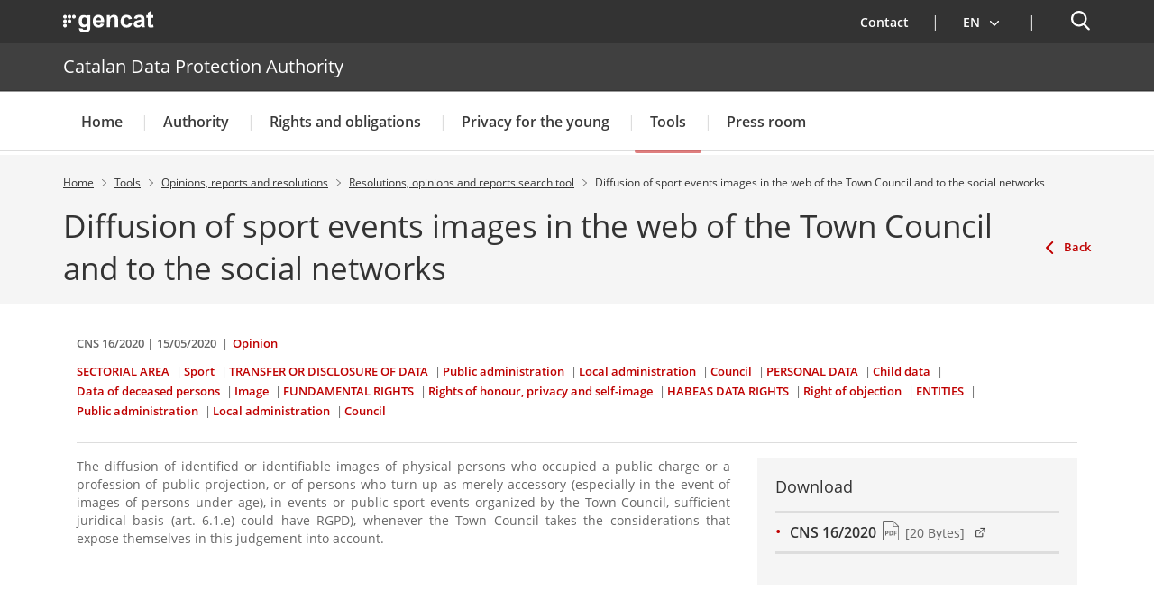

--- FILE ---
content_type: text/html;charset=UTF-8
request_url: https://apdcat.gencat.cat/en/documentacio/resolucions-dictamens-i-informes/cercadorOn/cercador-detall/CNS-16-2020-00001
body_size: 17284
content:
<!DOCTYPE html>
<html xml:lang="en-GB" lang="en-GB">
		<head>
			<meta charset="UTF-8" />
<meta http-equiv="X-UA-Compatible" content="IE=edge" />
<meta name="viewport" content="width=device-width, initial-scale=1.0" />
<meta name="WT.z_idioma" content='en' />

<!---->
<title>CNS 16/2020. Catalan Data Protection Authority</title>
<link rel='alternate' hreflang='ca' href='https://apdcat.gencat.cat/ca/documentacio/resolucions-dictamens-i-informes/cercadorOn/cercador-detall/CNS-16-2020-00001' /><link rel='alternate' hreflang='es' href='https://apdcat.gencat.cat/es/documentacio/resolucions-dictamens-i-informes/cercadorOn/cercador-detall/CNS-16-2020-00001' /><link rel='alternate' hreflang='en' href='https://apdcat.gencat.cat/en/documentacio/resolucions-dictamens-i-informes/cercadorOn/cercador-detall/CNS-16-2020-00001' /><link rel='alternate' hreflang='x-default' href='https://apdcat.gencat.cat/' /><!--APDCAT-->

<link rel="shortcut icon" type="image/x-icon" href="/web/resources/fwkResponsives/common/img/favicon.ico" />


<link href="/web/resources/fwkResponsives/common/css/bootstrap.min.css" rel="stylesheet" type="text/css"/>
<link href="/web/resources/fwkResponsives/common/css/styles.css" rel="stylesheet" type="text/css"/>
<link href="/web/resources/fwkResponsives/common/css/leaflet.min.css" rel="stylesheet" type="text/css"/>
<link href="/web/resources/fwkResponsives/common/css/master.responsive.css" rel="stylesheet" type="text/css"/>
<!--[if IE 9]>
	<link href="/web/resources/fwkResponsives/common/css/master.min.css" rel="stylesheet" type="text/css"/>
	<link href="/web/resources/fwkResponsives/common/css/style_IE9.css" rel="stylesheet" type="text/css"/>
<![endif]-->
<script src="/web/resources/fwkResponsives/common/js/jquery.min.js" type="text/javascript"></script>
<script src="/web/resources/fwkResponsives/common/js/jquery-ui.js" type="text/javascript"></script>
<script src="/web/resources/fwkResponsives/common/js/master.min.js" type="text/javascript"></script>
<script src="/web/resources/fwkResponsives/common/js/entorn_config.js" type="text/javascript"></script>
<script src="/web/resources/fwkResponsives/common/js/generic_responsive.js" type="text/javascript"></script>
<script src="/web/resources/fwkResponsives/common/js/master.responsive.js" type="text/javascript"></script>
<!--[if lt IE 9]>
	<link href="/web/resources/fwkResponsives/common/css/style_IE8.css" rel="stylesheet" type="text/css"/>
	<script type="text/javascript" src="/web/resources/fwkResponsives/common/js/respond.min.js"></script>
	<script type="text/javascript" src="/web/resources/fwkResponsives/common/js/modernizr.js"></script>
<![endif]-->

<link href="/web/resources/fwkResponsive/fpca_capcalera/css/capcalera.css" rel="stylesheet" type="text/css"/>
<link href="/web/resources/fwkResponsive/common/css/simplebar.css" rel="stylesheet" type="text/css"/>
<link href="/web/resources/fwkResponsive/fpca_subcapcalera/css/fpca_subcapcalera.css" rel="stylesheet" type="text/css"/>
<link href="/web/resources/fwkResponsive/fpca_peu/css/fpca_peu.css" rel="stylesheet" type="text/css"/>
<link href="/web/resources/fwkResponsive/fpca_peu_xarxesSocials/css/fpca_peu_xarxesSocials.css" rel="stylesheet" type="text/css"/>
<link href="/web/resources/fwkResponsive/fpca_peu_contacte/css/fpca_peu_contacte.css" rel="stylesheet" type="text/css"/>
<link href="/web/resources/fwkResponsive/fpca_resolucions/css/fpca_resolucions.css" rel="stylesheet" type="text/css"/>
<script src="/web/resources/fwkResponsive/fpca_capcalera/js/fpca_capcalera.js" type="text/javascript"></script>
<script src="/web/resources/fwkResponsive/common/js/simplebar.min.js" type="text/javascript"></script>
<script src="/web/resources/fwkResponsive/common/js/autoComplete.min.js" type="text/javascript"></script>
<script src="/web/resources/fwkResponsive/common/js/algoliasearch.min.js" type="text/javascript"></script>
<script src="/web/resources/fwkResponsive/common/js/autoComplete.js" type="text/javascript"></script>
<script src="/web/resources/fwkResponsive/fpca_subcapcalera/js/fpca_subcapcalera.js" type="text/javascript"></script>
<script src="/web/resources/fwkResponsive/fpca_peu/js/fpca_peu.js" type="text/javascript"></script>
<script src="/web/resources/fwkResponsive/fpca_peu_xarxesSocials/js/fpca_peu_xarxesSocials.js" type="text/javascript"></script>
<script src="/web/resources/fwkResponsive/fpca_peu_contacte/js/fpca_peu_contacte.js" type="text/javascript"></script>
<link href="/web/resources/fwkResponsives/common/css/print.css" rel="stylesheet" type="text/css"/>
<meta property="og:title" content="page"/>
			<meta property="og:url" content="http://apdcat.gencat.cat/en/documentacio/resolucions-dictamens-i-informes/cercadorOn/cercador-detall/CNS-16-2020-00001"/>
			<meta property="og:type" content="536"/>
			<meta property="og:site_name" content="Catalan Data Protection Authority"/>
			<meta property="og:image" content="http://apdcat.gencat.cat/web/resources/fwk/comuns/img/avatar.jpg" />
					<meta property="og:image:secure_url" content="https://apdcat.gencat.cat/web/resources/fwk/comuns/img/avatar.jpg" />
				<meta property="og:image:width" content="640" />
			<meta property="og:image:height" content="442" />
			<meta name="twitter:title" content="page"/>
			<meta name="twitter:card" content="summary"/>
			<meta name="twitter:site" content="@gencat">
			<meta name="twitter:image" content="http://apdcat.gencat.cat/web/resources/fwk/comuns/img/avatar.jpg" />
				
                              <script>!function(e){var n="https://s.go-mpulse.net/boomerang/";if("False"=="True")e.BOOMR_config=e.BOOMR_config||{},e.BOOMR_config.PageParams=e.BOOMR_config.PageParams||{},e.BOOMR_config.PageParams.pci=!0,n="https://s2.go-mpulse.net/boomerang/";if(window.BOOMR_API_key="ENKVT-FRHRT-TUHET-CYQ4B-A42TZ",function(){function e(){if(!r){var e=document.createElement("script");e.id="boomr-scr-as",e.src=window.BOOMR.url,e.async=!0,o.appendChild(e),r=!0}}function t(e){r=!0;var n,t,a,i,d=document,O=window;if(window.BOOMR.snippetMethod=e?"if":"i",t=function(e,n){var t=d.createElement("script");t.id=n||"boomr-if-as",t.src=window.BOOMR.url,BOOMR_lstart=(new Date).getTime(),e=e||d.body,e.appendChild(t)},!window.addEventListener&&window.attachEvent&&navigator.userAgent.match(/MSIE [67]\./))return window.BOOMR.snippetMethod="s",void t(o,"boomr-async");a=document.createElement("IFRAME"),a.src="about:blank",a.title="",a.role="presentation",a.loading="eager",i=(a.frameElement||a).style,i.width=0,i.height=0,i.border=0,i.display="none",o.appendChild(a);try{O=a.contentWindow,d=O.document.open()}catch(_){n=document.domain,a.src="javascript:var d=document.open();d.domain='"+n+"';void 0;",O=a.contentWindow,d=O.document.open()}if(n)d._boomrl=function(){this.domain=n,t()},d.write("<bo"+"dy onload='document._boomrl();'>");else if(O._boomrl=function(){t()},O.addEventListener)O.addEventListener("load",O._boomrl,!1);else if(O.attachEvent)O.attachEvent("onload",O._boomrl);d.close()}function a(e){window.BOOMR_onload=e&&e.timeStamp||(new Date).getTime()}if(!window.BOOMR||!window.BOOMR.version&&!window.BOOMR.snippetExecuted){window.BOOMR=window.BOOMR||{},window.BOOMR.snippetStart=(new Date).getTime(),window.BOOMR.snippetExecuted=!0,window.BOOMR.snippetVersion=14,window.BOOMR.url=n+"ENKVT-FRHRT-TUHET-CYQ4B-A42TZ";var i=document.currentScript||document.getElementsByTagName("script")[0],o=i.parentNode,r=!1,d=document.createElement("link");if(d.relList&&"function"==typeof d.relList.supports&&d.relList.supports("preload")&&"as"in d)window.BOOMR.snippetMethod="p",d.href=window.BOOMR.url,d.rel="preload",d.as="script",d.addEventListener("load",e),d.addEventListener("error",function(){t(!0)}),setTimeout(function(){if(!r)t(!0)},3e3),BOOMR_lstart=(new Date).getTime(),o.appendChild(d);else t(!1);if(window.addEventListener)window.addEventListener("load",a,!1);else if(window.attachEvent)window.attachEvent("onload",a)}}(),"".length>0)if(e&&"performance"in e&&e.performance&&"function"==typeof e.performance.setResourceTimingBufferSize)e.performance.setResourceTimingBufferSize();!function(){if(BOOMR=e.BOOMR||{},BOOMR.plugins=BOOMR.plugins||{},!BOOMR.plugins.AK){var n=""=="true"?1:0,t="",a="cloq3ticc2qzc2l6vfxa-f-b7881ccad-clientnsv4-s.akamaihd.net",i="false"=="true"?2:1,o={"ak.v":"39","ak.cp":"786287","ak.ai":parseInt("496053",10),"ak.ol":"0","ak.cr":9,"ak.ipv":4,"ak.proto":"h2","ak.rid":"391326f7","ak.r":51208,"ak.a2":n,"ak.m":"dscb","ak.n":"essl","ak.bpcip":"18.221.13.0","ak.cport":44246,"ak.gh":"23.209.83.33","ak.quicv":"","ak.tlsv":"tls1.3","ak.0rtt":"","ak.0rtt.ed":"","ak.csrc":"-","ak.acc":"","ak.t":"1769908590","ak.ak":"hOBiQwZUYzCg5VSAfCLimQ==Rn5NdiDLky3xF20ksMJfAJgjgOYnYpOFJaEZDE9xn+vnNBW+8oAlg1oRTzj1UqlV+b/cfIaWxpVvpJJAeUw3NTXibDxtDMq9Z7VvdNthyMOyAGoMUEEDbemqsuWJLdJlscITu4O+Gzh6yLOTiXQYDOgYvkF4z7VrVhlTD4K2yWquwdpZwpELB8PZ+G5BqdOPMZL5EIi7J9wAPJ+BYA0q/EsPqoxue3S2GApL7dRDpSJmnkK/r+Gsf1V7cFy6l3sebD8oBe3zsL8qsaYBQNmO44XHwYv4WXN9bC8WyycLzkhyxZnr953O48OSGtNa/TVv0B+kWBauz2bAbfU37JzhTrd+n2NrsiIe/VmALjaw4OZQ4XJebpffRlnKR08ZqH2T8eBc+xdOl12DRLury56rzv9dxyUm9Ypja+Vmh4THb8g=","ak.pv":"19","ak.dpoabenc":"","ak.tf":i};if(""!==t)o["ak.ruds"]=t;var r={i:!1,av:function(n){var t="http.initiator";if(n&&(!n[t]||"spa_hard"===n[t]))o["ak.feo"]=void 0!==e.aFeoApplied?1:0,BOOMR.addVar(o)},rv:function(){var e=["ak.bpcip","ak.cport","ak.cr","ak.csrc","ak.gh","ak.ipv","ak.m","ak.n","ak.ol","ak.proto","ak.quicv","ak.tlsv","ak.0rtt","ak.0rtt.ed","ak.r","ak.acc","ak.t","ak.tf"];BOOMR.removeVar(e)}};BOOMR.plugins.AK={akVars:o,akDNSPreFetchDomain:a,init:function(){if(!r.i){var e=BOOMR.subscribe;e("before_beacon",r.av,null,null),e("onbeacon",r.rv,null,null),r.i=!0}return this},is_complete:function(){return!0}}}}()}(window);</script></head>
		<body>
			<div class="EVO-boto-fuga">
        <link href="/web/resources/fwkResponsives/common/css/botoFuga.css" rel="stylesheet" type="text/css"/>
        <script src="/web/resources/fwkResponsives/common/js/botoFuga.js" type="text/javascript"></script>
        <!-- Botó -->
        <button class="sortir-rapid hide">Quick exit</button>
        <!-- Modal -->
        <div class="boto-fuga">
            <div class="modal fade modalFugida" tabindex="-1" role="dialog" aria-labelledby="modalFugidaLabel">
                <div class="modal-dialog" role="document">
                    <div class="modal-content">
                        <div class="modal-header">
                            <button type="button" class="close" data-dismiss="modal" aria-label="Close window" title="Close window">
                                <span aria-hidden="true">&times;</span>
                            </button>
                        </div>
                        <div class="modal-body">
                            <p id="botoFugaModalTitle" class="modal-title">In order to guarantee your privacy on this website and not leave any trace of your activity, please note the following:</p>
                            <div class="modal-body-content">
                                <div class="modal-body-content-detail">
                                <div class="sim-btn"><span>Quick exit</span></div>
                                    <p id="botoFuga1">1. There's a <strong>"Quick Exit"</strong> button to exit immediately.</p>
                                </div>
                                <div class="modal-body-content-detail">
                                    <img src="/web/resources/fwkResponsive/fpca_capcalera/img/imatge-huida-r-pida-02.svg" alt="pdf">
                                    <p id="botoFuga2">2. When you open a PDF, <strong>simply view it</strong>, without saving it.</p>
                                </div>
                                <div class="modal-body-content-detail">
                                    <img src="/web/resources/fwkResponsive/fpca_capcalera/img/imatge-huida-r-pida-03.svg" alt="esborrar-historial">
                                    <p id="botoFuga3">3. Make sure you <strong>clear your browsing history</strong> before you leave.</p>
                                </div>
                                <div class="modal-body-content-detail">
                                    <img src="/web/resources/fwkResponsive/fpca_capcalera/img/imatge-huida-r-pida-04.svg" alt="mode-incognit">
                                    <p id="botoFuga4">4. Use <strong>private or incognito</strong> browsing.</p>
                                </div>
                            </div>
                        </div>
                        <div class="modal-footer">
                            <button type="button" class="btn btn-default" data-dismiss="modal">Agree</button>
                        </div>
                    </div>
                </div>
            </div>
        </div>
    </div>
<!-- Auditoria Accesibilidad - Enlace para saltar al contenido principal de la pagina sin pasar por la cabecera y subcabecera -->
			<a class="hidden-xs skip-main" href="#main" tabindex="1" role="region">
				Saltar al contingut principal
</a>

			<div class="contenidor unfixed">
				<header class="NG-header">
					<!--googleoff: index -->
<!--googleoff: snippet-->

	<!-- <div class="container">  -->
		<div  id="hTContainer" ><div class="fpca_capcalera_new">

			<div class="NG-header__container NG-header__container--relative" >
				<div class="NG-main">
					<div class="NG-container">
                        <!-- Fuga ràpida -->
                        <!-- Fuga ràpida -->
                        <div class="NG-row-flex NG-row-flex--space-between">
							<div class="NG-col NG--pd15 NG-row-flex--vertical-lg NG-row-flex-row-reverse">
								<div class="NG-header__logo">
									<a href="https://web.gencat.cat/"
									   target="_blank"
									>
										<span class="sr-only">. Open in a new window.</span><img class="NG-header__image"
											 src="/web/resources/fwkResponsive/fpca_capcalera/img/gencat-nuevo-completo-w.svg"
											 alt="Generalitat's logo"
										/>
									</a>
								</div>
								<a class="NG-header__icon js-burguer-menu" role="button" tabindex="0">
									<span class="sr-only" title="Menu">Menu</span>
								</a>
							</div>
							<div class="NG-col NG--pd15">
								<div class="NG-navbar__menu-desktop--wrapper hide-mobile">
									<ul class="NG-navbar__menu NG-navbar__menu--invert js-NG-navbar__menu show-lg">
										<li class="NG-navbar__list">
																<a class="NG-navbar__link NG-navbar__link"
																   href="/en/contacte/"
																   target="_self"
																>
																	<img class="NG-navbar__image"
																		 src="/web/resources/fwkResponsive/fpca_capcalera/img/contacte-b.svg"
																		 alt=""
																	/>
																	Contact</a>
															</li>
														<li class="NG-navbar__list NG-navbar__list--vertical-sm">
													<a class="NG-navbar__link js-NG-menu-idioma" id="rotate_icon" role="button" aria-expanded="false"
													   title="Select language" tabindex="0"
													>
														<img class="NG-navbar__image"
															 src="/web/resources/fwkResponsive/fpca_capcalera/img/idioma-b.svg"
															 alt=""
														/>
														<span class="NG-idioma">
															Language:</span>
														<span class="NG-nom-idioma-letter">
															<span class="js-NG-idioma-text notranslate">en</span>
																<img class="NG-navbar__down"
																	 src="/web/resources/fwkResponsive/fpca_capcalera/img/chevron-down-small-w.svg"
																	 alt=""
																/>
														</span>
														<img class="NG-rotate-image NG-navbar__image NG-navbar__image--float-right"
															 src="/web/resources/fwkResponsive/fpca_capcalera/img/chevron-down-thin-b.svg"
															 alt=""
														/>
													</a>

														<ul class="NG-navbar__list-language idioma" aria-label="Page lenguage.
">
														<li class='NG-block__content'><a title="Català" data-idioma="Català" lang="ca" role="button" tabindex="0" class="js-NG-idioma-item js-NG-idioma-tooltip NG-block__content_label notranslate enllacIdioma" href="/ca/documentacio/resolucions-dictamens-i-informes/cercadorOn/cercador-detall/CNS-16-2020-00001">Català</a></li><li class='NG-block__content'><a title="Castellano" data-idioma="Castellano" lang="es" role="button" tabindex="0" class="js-NG-idioma-item js-NG-idioma-tooltip NG-block__content_label notranslate enllacIdioma" href="/es/documentacio/resolucions-dictamens-i-informes/cercadorOn/cercador-detall/CNS-16-2020-00001">Castellano</a></li></ul>

												</li>
											</ul>
								</div>

								<a class="NG-header__icon2 js-search-menu" aria-controls="NG-search"
									   role="button" aria-expanded="false" tabindex="0"
									>
										<span class="sr-only">Search engine</span>
									</a>
								</div>
						</div>
					</div>
				</div>

				<div class="NG-header__wrapper">
					<div class="NG-search" id="NG-search">
							<div class="NG-search__wrapper">
								<input type="hidden" id="searchPage" name="searchPage" value="/en/cercador/">
								<input type="hidden" id="localeSearch" name="localeSearch" value="en">
								<input type="hidden" id="asSiteSearch" name="asSiteSearch" value="apdcat.gencat.cat">

								<h2 class="NG-search__title">Search engine</h2>
								<form id="fpca_capcalera_cercador"
									  action="/en/cercador/" method="get">
									<div class="NG-inputSearch NG-inputSearch--wrapper">
										<input class="NG-inputSearch__input" id="autoCompleteCapcalera" type="text" name="q"
											   title="Search" autocomplete="off"
											   placeholder="You can search for procedures, departments, services..." />
										<input type="hidden" name="lr" value="lang_en"/>
										<button class="NG-inputSearch__button" type="submit">
											<img class="NG-inputSearch__button-image"
												 src="/web/resources/fwkResponsive/fpca_capcalera/img/search-w.svg"
												 alt="Search"
												 width="24px" height="24px"
											/>
										</button>

										<input type="hidden" value="apdcat.gencat.cat" name="as_sitesearch">
											<input type="hidden" value="htm" name="as_filetype">
											</div>
								</form>

								<div class="NG-buttons--wrapper">
									</div>
							</div>
						</div>
					<div class="display:none;">
							</div>

						<div class="NG-departament">
								<div class="NG-departament__background-wrapper NG-departament__background-wrapper--top">
									<div class="NG-container">
										<div class="NG-row-flex NG-row-flex--align-center-md">
											<div class="NG-col NG--pd15">
												<h2 class="NG-departament__title">
													<a href="/en/"
													   title="Catalan Data Protection Authority">
															Catalan Data Protection Authority</a>
												</h2>
											</div>
										</div>
									</div>
								</div>
							</div>
						<nav class="NG-navbar">
						<div class="NG-container">
							<div class="NG-row-flex NG-row-flex--vertical-md">
								<ul class="NG-navbar__menu js-navbar__menu">
									<li class="NG-navbar__list NG-navbar__list--white"><a class="NG-navbar__link NG-navbar__link--noborder"
										target="_self"
										title="Menu&nbsp;Home"
										href="/en/inici/">
										Home</a>
								</li>
					<li class="NG-navbar__list NG-navbar__list--white js-has-megamenu"><button class="NG-navbar__link NG-navbar__link--noborder"
										title="Menu&nbsp;Authority" role="button" aria-expanded="false" tabindex="0">
										Authority</button>
								<div class="NG-megamenu">
									<div class="NG-megamenu__nav-self--wrapper-mobile">
										<div class="NG-megamenu__nav-self--top">
											<button
												class="NG-megamenu__nav-link-back js-NG-megamenu__nav-link-back"
												role="button" >
												<span class="sr-only">Go back to the previous level</span> <span
													class="NG-megamenu__nav-link-back-trapezium"></span>
											</button>
											<a class="NG-megamenu__nav-link-self"
												href="/en/autoritat/"
												target="_self"
												title="Menu&nbsp;Authority"> 
												<span>Go to “</span>Authority<span>”</span> <img
												src="/web/resources/fwkResponsive/fpca_capcalera/img/arrow-right-r.svg"
												alt=""> </a>
										</div>
									</div>

									<div
										class="NG-row-flex NG-row-flex--full-height js-NG-megamenu-wrapper">
										<div class="NG-col">
											<div class="NG-megamenu__nav-wrapper js-NG-simplebar"
												data-level="1">

												<ul class="NG-megamenu__nav">
														<li class="NG-megamenu__nav-item "><a class=""
																			target="_self"
																			title="Director&#039;s welcome" href="/en/autoritat/bienvenida-de-la-directora/">
																			Director&#039;s welcome</a>
																	</li>
														<li class="NG-megamenu__nav-item "><a class=""
																			target="_self"
																			title="Advisory Board" href="/en/autoritat/consell_assessor/">
																			Advisory Board</a>
																	</li>
														<li class="NG-megamenu__nav-item "><button class="NG-megamenu__nav-submenu js-NG-megamenu__nav-submenu" role="button" aria-expanded="false" tabindex="0"
																			title="Organizations and functions">
																			Organizations and functions</button>
																	<div class="NG-megamenu__nav-wrapper js-NG-simplebar"
																		data-level="2">
																		<div class="NG-megamenu__nav-self--top">
																			<p class="NG-megamenu__nav-self-wrapper">
																				<button
																					class="NG-megamenu__nav-link-back js-NG-megamenu__nav-link-back"
																					role="button" tabindex="0">
																					<span class="sr-only">Go back to the previous level</span> <span
																						class="NG-megamenu__nav-link-back-trapezium"></span>
																				</button>
																				<a class="NG-megamenu__nav-link-self"
																					target="_self"
																					title="Organizations and functions"
																					href="/en/autoritat/estructura/">
																					<span>Go to “</span>Organizations and functions<span>”</span>
																				</a>
																			</p>
																		</div>

																		<ul class="NG-megamenu__nav">
																			<li class="NG-megamenu__nav-item ">
																					<a class=""
																								target="_self"
																								title="The Catalan Data Protection Authority" href="/en/autoritat/estructura/autoritat_catalana_de_proteccio_de_dades/">
																								The Catalan Data Protection Authority</a>
																						</li>
																			<li class="NG-megamenu__nav-item ">
																					<a class=""
																								target="_self"
																								title="Management" href="/en/autoritat/estructura/direccio/">
																								Management</a>
																						</li>
																			<li class="NG-megamenu__nav-item ">
																					<a class=""
																								target="_self"
																								title="General Secretary" href="/en/autoritat/estructura/secretaria_general/">
																								General Secretary</a>
																						</li>
																			<li class="NG-megamenu__nav-item ">
																					<a class=""
																								target="_self"
																								title="Legal Advice" href="/en/autoritat/estructura/assesoria_juridica/">
																								Legal Advice</a>
																						</li>
																			<li class="NG-megamenu__nav-item ">
																					<a class=""
																								target="_self"
																								title="Inspection and Technical Department" href="/en/autoritat/estructura/area_inspeccio/">
																								Inspection and Technical Department</a>
																						</li>
																			<li class="NG-megamenu__nav-item ">
																					<a class=""
																								target="_self"
																								title="Coordination of Technology and Security of Information" href="/en/autoritat/estructura/coordinador_auditoria_i_seguretat_informacio/">
																								Coordination of Technology and Security of Information</a>
																						</li>
																			<li>
																				<p class="NG-megamenu__nav-self">
																					<a class="NG-megamenu__nav-link-self"
																						target="_self"
																						title="Organizations and functions" href="/en/autoritat/estructura/">
																						<span>Go to “</span>Organizations and functions<span>”</span> 
																						<img src="/web/resources/fwkResponsive/fpca_capcalera/img/arrow-right-r.svg"
																							alt=""> </a>
																				</p>
																			</li>
																		</ul>
																	</div>
																</li>
														<li class="NG-megamenu__nav-item "><a class=""
																			target="_self"
																			title="Authority services" href="/en/autoritat/serveis_autoritat/">
																			Authority services</a>
																	</li>
														<li class="NG-megamenu__nav-item "><a class=""
																			target="_self"
																			title="Data Protection Officer" href="/en/autoritat/delegat-de-proteccio-de-dades-dpd-00001/">
																			Data Protection Officer</a>
																	</li>
														<li class="NG-megamenu__nav-item "><button class="NG-megamenu__nav-submenu js-NG-megamenu__nav-submenu" role="button" aria-expanded="false" tabindex="0"
																			title="Regulations">
																			Regulations</button>
																	<div class="NG-megamenu__nav-wrapper js-NG-simplebar"
																		data-level="2">
																		<div class="NG-megamenu__nav-self--top">
																			<p class="NG-megamenu__nav-self-wrapper">
																				<button
																					class="NG-megamenu__nav-link-back js-NG-megamenu__nav-link-back"
																					role="button" tabindex="0">
																					<span class="sr-only">Go back to the previous level</span> <span
																						class="NG-megamenu__nav-link-back-trapezium"></span>
																				</button>
																				<a class="NG-megamenu__nav-link-self"
																					target="_self"
																					title="Regulations"
																					href="/en/autoritat/normativa/">
																					<span>Go to “</span>Regulations<span>”</span>
																				</a>
																			</p>
																		</div>

																		<ul class="NG-megamenu__nav">
																			<li class="NG-megamenu__nav-item ">
																					<a class=""
																								target="_self"
																								title="General Data Protection Regulation" href="/en/autoritat/normativa/reglament-general-de-proteccio-de-dades/">
																								General Data Protection Regulation</a>
																						</li>
																			<li class="NG-megamenu__nav-item ">
																					<a class=""
																								target="_self"
																								title="Regulatory legislation of the Authority" href="/en/autoritat/normativa/normativa_reguladora/">
																								Regulatory legislation of the Authority</a>
																						</li>
																			<li class="NG-megamenu__nav-item ">
																					<a class=""
																								target="_self"
																								title="National legislation" href="/en/autoritat/normativa/normativa_estatal/">
																								National legislation</a>
																						</li>
																			<li class="NG-megamenu__nav-item ">
																					<button class="NG-megamenu__nav-submenu js-NG-megamenu__nav-submenu"
																								role="button" aria-expanded="false" tabindex="0"
																								title="International legislation">
																								International legislation</button>
																						<div
																							class="NG-megamenu__nav-wrapper js-NG-simplebar js-NG-top-level"
																							data-level="3">
																							<div class="NG-megamenu__nav-self--top">
																								<p class="NG-megamenu__nav-self-wrapper">
																									<button
																										class="NG-megamenu__nav-link-back js-NG-megamenu__nav-link-back"
																										role="button" tabindex="0">
																										<span class="sr-only">Go back to the previous level</span> <span
																											class="NG-megamenu__nav-link-back-trapezium"></span>
																									</button>
																									<a class="NG-megamenu__nav-link-self"
																										target="_self"
																										title="International legislation"
																										href="/en/autoritat/normativa/normativa_internacional/">
																										<span>Go to “</span>International legislation<span>”</span>
																									</a>
																								</p>
																							</div>

																							<ul class="NG-megamenu__nav">
																								<li class="NG-megamenu__nav-item ">
																										<a class=""
																													target="_self"
																													title="European Union"
																													href="/en/autoritat/normativa/normativa_internacional/unio_europea/">
																													European Union</a>
																											</li>
																								<li class="NG-megamenu__nav-item ">
																										<a class=""
																													target="_self"
																													title="Council of Europe"
																													href="/en/autoritat/normativa/normativa_internacional/consell_europa/">
																													Council of Europe</a>
																											</li>
																								<li>
																									<p class="NG-megamenu__nav-self">
																										<a class="NG-megamenu__nav-link-self"
																											href="/en/autoritat/normativa/normativa_internacional/"
																											target="_self"
																											title="Menu&nbsp;International legislation">
																											<span>Go to “</span>International legislation<span>”</span>
																											<img src="/web/resources/fwkResponsive/fpca_capcalera/img/arrow-right-r.svg"
																												alt="" /> </a>
																									</p>
																								</li>
																							</ul>
																						</div>
																					</li>
																			<li class="NG-megamenu__nav-item ">
																					<button class="NG-megamenu__nav-submenu js-NG-megamenu__nav-submenu"
																								role="button" aria-expanded="false" tabindex="0"
																								title="Provisions adopted by the Authority">
																								Provisions adopted by the Authority</button>
																						<div
																							class="NG-megamenu__nav-wrapper js-NG-simplebar js-NG-top-level"
																							data-level="3">
																							<div class="NG-megamenu__nav-self--top">
																								<p class="NG-megamenu__nav-self-wrapper">
																									<button
																										class="NG-megamenu__nav-link-back js-NG-megamenu__nav-link-back"
																										role="button" tabindex="0">
																										<span class="sr-only">Go back to the previous level</span> <span
																											class="NG-megamenu__nav-link-back-trapezium"></span>
																									</button>
																									<a class="NG-megamenu__nav-link-self"
																										target="_self"
																										title="Provisions adopted by the Authority"
																										href="/en/autoritat/normativa/disposicions/">
																										<span>Go to “</span>Provisions adopted by the Authority<span>”</span>
																									</a>
																								</p>
																							</div>

																							<ul class="NG-megamenu__nav">
																								<li class="NG-megamenu__nav-item ">
																										<a class=""
																													target="_self"
																													title="Instructions"
																													href="/en/autoritat/normativa/disposicions/instruccions/">
																													Instructions</a>
																											</li>
																								<li class="NG-megamenu__nav-item ">
																										<a class=""
																													target="_self"
																													title="Recommendations"
																													href="/en/autoritat/normativa/disposicions/recomanacions/">
																													Recommendations</a>
																											</li>
																								<li class="NG-megamenu__nav-item ">
																										<a class=""
																													target="_self"
																													title="Other provisions"
																													href="/en/autoritat/normativa/disposicions/altres_disposicions/">
																													Other provisions</a>
																											</li>
																								<li>
																									<p class="NG-megamenu__nav-self">
																										<a class="NG-megamenu__nav-link-self"
																											href="/en/autoritat/normativa/disposicions/"
																											target="_self"
																											title="Menu&nbsp;Provisions adopted by the Authority">
																											<span>Go to “</span>Provisions adopted by the Authority<span>”</span>
																											<img src="/web/resources/fwkResponsive/fpca_capcalera/img/arrow-right-r.svg"
																												alt="" /> </a>
																									</p>
																								</li>
																							</ul>
																						</div>
																					</li>
																			<li>
																				<p class="NG-megamenu__nav-self">
																					<a class="NG-megamenu__nav-link-self"
																						target="_self"
																						title="Regulations" href="/en/autoritat/normativa/">
																						<span>Go to “</span>Regulations<span>”</span> 
																						<img src="/web/resources/fwkResponsive/fpca_capcalera/img/arrow-right-r.svg"
																							alt=""> </a>
																				</p>
																			</li>
																		</ul>
																	</div>
																</li>
														<li class="NG-megamenu__nav-item "><a class=""
																			target="_self"
																			title="Record of processing activities (Catalan version available)" href="/web/.content/05_seu_electronica/03_transparencia/documents/InventariActivitatsTractamentAPDCAT.pdf">
																			Record of processing activities (Catalan version available)<span class="sr-only">. Open in a new window.</span></a>
																	</li>
														<li class="NG-megamenu__nav-item "><a class=""
																			target="_self"
																			title="Data protection notice" href="/en/autoritat/avis-proteccio-dades/">
																			Data protection notice</a>
																	</li>
														<li class="NG-megamenu__nav-item "><a class=""
																			target="_self"
																			title="Annual Report" href="/en/autoritat/memoria_anual/">
																			Annual Report</a>
																	</li>
														<li class="NG-megamenu__nav-item "><a class=""
																			target="_self"
																			title="Data protection authorities and other institutions of interest" href="/en/autoritat/autoritats_proteccio_dades/">
																			Data protection authorities and other institutions of interest</a>
																	</li>
														<li>
															<p class="NG-megamenu__nav-self">
																<a class="NG-megamenu__nav-link-self" href="/en/autoritat/"
																	target="_self"
																	title="Menu&nbsp;Authority">
																	<span>Go to “</span>Authority<span>”</span> 
																	<img src="/web/resources/fwkResponsive/fpca_capcalera/img/arrow-right-r.svg"
																		alt="" /> </a>
															</p>
														</li>
													</ul>
												</div>
										</div>


										<div
											class="NG-col NG-col--fullwidth NG-row-flex NG-show-lg js-NG-hide-description">

											<div class="NG-col NG--flex45">
													<div class="NG-megamenu__img-wrapper">
														<img class="NG-megamenu__img-centered"
															src="/.content/00_HOME/imatges-menu-secundari/estructura_menu.jpg"
															alt="Imatge 1: Advisory Board" />
													</div>
												</div>
											<div
												class="NG-col NG-col--fullwidth NG-row-flex--vertical-lg">
												<div class="NG-row-flex NG-row-flex--vertical-lg">

													<div class="NG-row-flex">
															<div class="NG-col NG-col--fullwidth">
																<div class="NG-megamenu__img-wrapper">
																	<img class="NG-megamenu__img-centered"
																		src="/.content/00_HOME/imatges-menu-secundari/estructura_horitzontal_menu.jpg"
																		alt="Imatge 2: Organizations and functions" />
																</div>
															</div>
															</div>
													<div class="NG-row-flex">
														<div class="NG-col NG-col--fullwidth">
															<div class="NG-megamenu__description">
																<div class="NG-megamenu__description-wrapper">
																	<p class="NG-megamenu__description-title">
																		Authority</p>
																	<div class="NG-megamenu__nav-self--wrapper-desktop">
																		<p class="NG-megamenu__nav-self">
																			<a class="NG-megamenu__nav-link-self"
																				href="/en/autoritat/"
																				target="_self"
																				title="Menu&nbsp;Authority">
																				<span>Go to “</span>Authority<span>”</span>
																				<img src="/web/resources/fwkResponsive/fpca_capcalera/img/arrow-right-r.svg"
																				alt="" /> </a>
																		</p>
																	</div>
																</div>
															</div>
														</div>
													</div>
												</div>
											</div>
										</div>
									</div>
									</div>
							</li>
					<li class="NG-navbar__list NG-navbar__list--white js-has-megamenu"><button class="NG-navbar__link NG-navbar__link--noborder"
										title="Menu&nbsp;Rights and obligations" role="button" aria-expanded="false" tabindex="0">
										Rights and obligations</button>
								<div class="NG-megamenu">
									<div class="NG-megamenu__nav-self--wrapper-mobile">
										<div class="NG-megamenu__nav-self--top">
											<button
												class="NG-megamenu__nav-link-back js-NG-megamenu__nav-link-back"
												role="button" >
												<span class="sr-only">Go back to the previous level</span> <span
													class="NG-megamenu__nav-link-back-trapezium"></span>
											</button>
											<a class="NG-megamenu__nav-link-self"
												href="/en/drets_i_obligacions/"
												target="_self"
												title="Menu&nbsp;Rights and obligations"> 
												<span>Go to “</span>Rights and obligations<span>”</span> <img
												src="/web/resources/fwkResponsive/fpca_capcalera/img/arrow-right-r.svg"
												alt=""> </a>
										</div>
									</div>

									<div
										class="NG-row-flex NG-row-flex--full-height js-NG-megamenu-wrapper">
										<div class="NG-col">
											<div class="NG-megamenu__nav-wrapper js-NG-simplebar"
												data-level="1">

												<ul class="NG-megamenu__nav">
														<li class="NG-megamenu__nav-item "><button class="NG-megamenu__nav-submenu js-NG-megamenu__nav-submenu" role="button" aria-expanded="false" tabindex="0"
																			title="Know your rights ">
																			Know your rights </button>
																	<div class="NG-megamenu__nav-wrapper js-NG-simplebar"
																		data-level="2">
																		<div class="NG-megamenu__nav-self--top">
																			<p class="NG-megamenu__nav-self-wrapper">
																				<button
																					class="NG-megamenu__nav-link-back js-NG-megamenu__nav-link-back"
																					role="button" tabindex="0">
																					<span class="sr-only">Go back to the previous level</span> <span
																						class="NG-megamenu__nav-link-back-trapezium"></span>
																				</button>
																				<a class="NG-megamenu__nav-link-self"
																					target="_self"
																					title="Know your rights "
																					href="/en/drets_i_obligacions/drets/">
																					<span>Go to “</span>Know your rights <span>”</span>
																				</a>
																			</p>
																		</div>

																		<ul class="NG-megamenu__nav">
																			<li class="NG-megamenu__nav-item ">
																					<a class=""
																								target="_self"
																								title="Right to information" href="/en/drets_i_obligacions/drets/dret_a_ser_informat/">
																								Right to information</a>
																						</li>
																			<li class="NG-megamenu__nav-item ">
																					<button class="NG-megamenu__nav-submenu js-NG-megamenu__nav-submenu"
																								role="button" aria-expanded="false" tabindex="0"
																								title="Informational self-determination Rights ">
																								Informational self-determination Rights </button>
																						<div
																							class="NG-megamenu__nav-wrapper js-NG-simplebar js-NG-top-level"
																							data-level="3">
																							<div class="NG-megamenu__nav-self--top">
																								<p class="NG-megamenu__nav-self-wrapper">
																									<button
																										class="NG-megamenu__nav-link-back js-NG-megamenu__nav-link-back"
																										role="button" tabindex="0">
																										<span class="sr-only">Go back to the previous level</span> <span
																											class="NG-megamenu__nav-link-back-trapezium"></span>
																									</button>
																									<a class="NG-megamenu__nav-link-self"
																										target="_self"
																										title="Informational self-determination Rights "
																										href="/en/drets_i_obligacions/drets/drets_habeas_data/">
																										<span>Go to “</span>Informational self-determination Rights <span>”</span>
																									</a>
																								</p>
																							</div>

																							<ul class="NG-megamenu__nav">
																								<li class="NG-megamenu__nav-item ">
																										<a class=""
																													target="_self"
																													title="Right of access"
																													href="/en/drets_i_obligacions/drets/drets_habeas_data/dret_dacces/">
																													Right of access</a>
																											</li>
																								<li class="NG-megamenu__nav-item ">
																										<a class=""
																													target="_self"
																													title="Right to rectification"
																													href="/en/drets_i_obligacions/drets/drets_habeas_data/dret_de_rectificacio/">
																													Right to rectification</a>
																											</li>
																								<li class="NG-megamenu__nav-item ">
																										<a class=""
																													target="_self"
																													title="Right to erasure (right to be forgotten)"
																													href="/en/drets_i_obligacions/drets/drets_habeas_data/dret-de-supressio/">
																													Right to erasure (right to be forgotten)</a>
																											</li>
																								<li class="NG-megamenu__nav-item ">
																										<a class=""
																													target="_self"
																													title="Right to object"
																													href="/en/drets_i_obligacions/drets/drets_habeas_data/dret_doposicio/">
																													Right to object</a>
																											</li>
																								<li class="NG-megamenu__nav-item ">
																										<a class=""
																													target="_self"
																													title="Right to Restriction of Processing "
																													href="/en/drets_i_obligacions/drets/drets_habeas_data/Dret-a-la-limitacio-del-tractament/">
																													Right to Restriction of Processing </a>
																											</li>
																								<li class="NG-megamenu__nav-item ">
																										<a class=""
																													target="_self"
																													title="Right to data portability "
																													href="/en/drets_i_obligacions/drets/drets_habeas_data/Dret-a-la-portabilitat-de-les-dades-/">
																													Right to data portability </a>
																											</li>
																								<li class="NG-megamenu__nav-item ">
																										<a class=""
																													target="_self"
																													title="Right to object and automated individual decision-making "
																													href="/en/drets_i_obligacions/drets/drets_habeas_data/dret_dimpugnacio_de_valoracions/">
																													Right to object and automated individual decision-making </a>
																											</li>
																								<li>
																									<p class="NG-megamenu__nav-self">
																										<a class="NG-megamenu__nav-link-self"
																											href="/en/drets_i_obligacions/drets/drets_habeas_data/"
																											target="_self"
																											title="Menu&nbsp;Informational self-determination Rights ">
																											<span>Go to “</span>Informational self-determination Rights <span>”</span>
																											<img src="/web/resources/fwkResponsive/fpca_capcalera/img/arrow-right-r.svg"
																												alt="" /> </a>
																									</p>
																								</li>
																							</ul>
																						</div>
																					</li>
																			<li class="NG-megamenu__nav-item ">
																					<a class=""
																								target="_self"
																								title="Right to withdraw consent" href="/en/drets_i_obligacions/drets/dret_a_revocar_el_consentiment/">
																								Right to withdraw consent</a>
																						</li>
																			<li class="NG-megamenu__nav-item ">
																					<a class=""
																								target="_self"
																								title="Right to compensation" href="/en/drets_i_obligacions/drets/dret_a_indemnitzacio/">
																								Right to compensation</a>
																						</li>
																			<li class="NG-megamenu__nav-item ">
																					<a class=""
																								target="_self"
																								title="Exceptions that may limit your rights" href="/en/drets_i_obligacions/drets/Limitacions-dels-drets/">
																								Exceptions that may limit your rights</a>
																						</li>
																			<li class="NG-megamenu__nav-item ">
																					<a class=""
																								target="_self"
																								title="Right not to receive unsolicited advertisments" href="/en/drets_i_obligacions/drets/Dret-a-no-rebre-publicitat-no-desitjada/">
																								Right not to receive unsolicited advertisments</a>
																						</li>
																			<li>
																				<p class="NG-megamenu__nav-self">
																					<a class="NG-megamenu__nav-link-self"
																						target="_self"
																						title="Know your rights " href="/en/drets_i_obligacions/drets/">
																						<span>Go to “</span>Know your rights <span>”</span> 
																						<img src="/web/resources/fwkResponsive/fpca_capcalera/img/arrow-right-r.svg"
																							alt=""> </a>
																				</p>
																			</li>
																		</ul>
																	</div>
																</li>
														<li class="NG-megamenu__nav-item "><button class="NG-megamenu__nav-submenu js-NG-megamenu__nav-submenu" role="button" aria-expanded="false" tabindex="0"
																			title="Claim and complain">
																			Claim and complain</button>
																	<div class="NG-megamenu__nav-wrapper js-NG-simplebar"
																		data-level="2">
																		<div class="NG-megamenu__nav-self--top">
																			<p class="NG-megamenu__nav-self-wrapper">
																				<button
																					class="NG-megamenu__nav-link-back js-NG-megamenu__nav-link-back"
																					role="button" tabindex="0">
																					<span class="sr-only">Go back to the previous level</span> <span
																						class="NG-megamenu__nav-link-back-trapezium"></span>
																				</button>
																				<a class="NG-megamenu__nav-link-self"
																					target="_self"
																					title="Claim and complain"
																					href="/en/drets_i_obligacions/reclamar_i_denunciar/">
																					<span>Go to “</span>Claim and complain<span>”</span>
																				</a>
																			</p>
																		</div>

																		<ul class="NG-megamenu__nav">
																			<li class="NG-megamenu__nav-item ">
																					<a class=""
																								target="_self"
																								title="Claim" href="/en/drets_i_obligacions/reclamar_i_denunciar/drets_habeas_data/">
																								Claim</a>
																						</li>
																			<li class="NG-megamenu__nav-item ">
																					<a class=""
																								target="_self"
																								title="Complain" href="/en/drets_i_obligacions/reclamar_i_denunciar/actuacions_contraries_llei/">
																								Complain</a>
																						</li>
																			<li>
																				<p class="NG-megamenu__nav-self">
																					<a class="NG-megamenu__nav-link-self"
																						target="_self"
																						title="Claim and complain" href="/en/drets_i_obligacions/reclamar_i_denunciar/">
																						<span>Go to “</span>Claim and complain<span>”</span> 
																						<img src="/web/resources/fwkResponsive/fpca_capcalera/img/arrow-right-r.svg"
																							alt=""> </a>
																				</p>
																			</li>
																		</ul>
																	</div>
																</li>
														<li class="NG-megamenu__nav-item "><a class=""
																			target="_self"
																			title="Promotion of codes of conduct" href="/en/drets_i_obligacions/Registre-de-codis-de-conducta/">
																			Promotion of codes of conduct</a>
																	</li>
														<li class="NG-megamenu__nav-item "><button class="NG-megamenu__nav-submenu js-NG-megamenu__nav-submenu" role="button" aria-expanded="false" tabindex="0"
																			title="File controllers obligations">
																			File controllers obligations</button>
																	<div class="NG-megamenu__nav-wrapper js-NG-simplebar"
																		data-level="2">
																		<div class="NG-megamenu__nav-self--top">
																			<p class="NG-megamenu__nav-self-wrapper">
																				<button
																					class="NG-megamenu__nav-link-back js-NG-megamenu__nav-link-back"
																					role="button" tabindex="0">
																					<span class="sr-only">Go back to the previous level</span> <span
																						class="NG-megamenu__nav-link-back-trapezium"></span>
																				</button>
																				<a class="NG-megamenu__nav-link-self"
																					target="_self"
																					title="File controllers obligations"
																					href="/en/drets_i_obligacions/responsables/">
																					<span>Go to “</span>File controllers obligations<span>”</span>
																				</a>
																			</p>
																		</div>

																		<ul class="NG-megamenu__nav">
																			<li class="NG-megamenu__nav-item ">
																					<a class=""
																								target="_self"
																								title="When do you have the obligation to apply the GDPR?" href="/en/drets_i_obligacions/responsables/aplicacio_normativa/">
																								When do you have the obligation to apply the GDPR?</a>
																						</li>
																			<li class="NG-megamenu__nav-item ">
																					<button class="NG-megamenu__nav-submenu js-NG-megamenu__nav-submenu"
																								role="button" aria-expanded="false" tabindex="0"
																								title="Obligations when processing personal data ">
																								Obligations when processing personal data </button>
																						<div
																							class="NG-megamenu__nav-wrapper js-NG-simplebar js-NG-top-level"
																							data-level="3">
																							<div class="NG-megamenu__nav-self--top">
																								<p class="NG-megamenu__nav-self-wrapper">
																									<button
																										class="NG-megamenu__nav-link-back js-NG-megamenu__nav-link-back"
																										role="button" tabindex="0">
																										<span class="sr-only">Go back to the previous level</span> <span
																											class="NG-megamenu__nav-link-back-trapezium"></span>
																									</button>
																									<a class="NG-megamenu__nav-link-self"
																										target="_self"
																										title="Obligations when processing personal data "
																										href="/en/drets_i_obligacions/responsables/obligacions/">
																										<span>Go to “</span>Obligations when processing personal data <span>”</span>
																									</a>
																								</p>
																							</div>

																							<ul class="NG-megamenu__nav">
																								<li class="NG-megamenu__nav-item ">
																										<a class=""
																													target="_self"
																													title="Applying the principles of data protection "
																													href="/en/drets_i_obligacions/responsables/obligacions/principis-proteccio-dades/">
																													Applying the principles of data protection </a>
																											</li>
																								<li class="NG-megamenu__nav-item ">
																										<a class=""
																													target="_self"
																													title="Identifying the legal basis that allows the processing"
																													href="/en/drets_i_obligacions/responsables/obligacions/base-juridica/">
																													Identifying the legal basis that allows the processing</a>
																											</li>
																								<li class="NG-megamenu__nav-item ">
																										<a class=""
																													target="_self"
																													title="Informing and being transparent "
																													href="/en/drets_i_obligacions/responsables/obligacions/informar/">
																													Informing and being transparent </a>
																											</li>
																								<li class="NG-megamenu__nav-item ">
																										<a class=""
																													target="_self"
																													title="Attending to and facilitating the exercise one’s rights to information-based self-determination "
																													href="/en/drets_i_obligacions/drets/drets_habeas_data/index.html">
																													Attending to and facilitating the exercise one’s rights to information-based self-determination <span class="sr-only">. Open in a new window.</span></a>
																											</li>
																								<li class="NG-megamenu__nav-item ">
																										<a class=""
																													target="_self"
																													title="Appointing and communicating a data protection officer "
																													href="/en/drets_i_obligacions/responsables/obligacions/delegat-proteccio-dades/">
																													Appointing and communicating a data protection officer </a>
																											</li>
																								<li class="NG-megamenu__nav-item ">
																										<a class=""
																													target="_self"
																													title="Applying data protection by design and by default "
																													href="/en/drets_i_obligacions/responsables/obligacions/proteccio-dades-disseny-per-defecte/">
																													Applying data protection by design and by default </a>
																											</li>
																								<li class="NG-megamenu__nav-item ">
																										<a class=""
																													target="_self"
																													title="Analysing the risks to rights and freedoms "
																													href="/en/drets_i_obligacions/responsables/obligacions/analisi-dels-riscos-per-als-drets-i-llibertats/">
																													Analysing the risks to rights and freedoms </a>
																											</li>
																								<li class="NG-megamenu__nav-item ">
																										<a class=""
																													target="_self"
																													title="Preparing an impact assessment related to data protection "
																													href="/en/drets_i_obligacions/responsables/obligacions/avaluacio-impacte-relativa-proteccio-dades/">
																													Preparing an impact assessment related to data protection </a>
																											</li>
																								<li class="NG-megamenu__nav-item ">
																										<a class=""
																													target="_self"
																													title="Analysing risks and applying security measures "
																													href="/en/drets_i_obligacions/responsables/obligacions/mesures-seguretat/">
																													Analysing risks and applying security measures </a>
																											</li>
																								<li class="NG-megamenu__nav-item ">
																										<a class=""
																													target="_self"
																													title="Notifying personal data security breaches "
																													href="/en/drets_i_obligacions/responsables/obligacions/notificacio-de-violacions-de-seguretat/">
																													Notifying personal data security breaches </a>
																											</li>
																								<li class="NG-megamenu__nav-item ">
																										<a class=""
																													target="_self"
																													title="Regulating the relationship between the data controller and the data processor "
																													href="/en/drets_i_obligacions/responsables/obligacions/encarregat_tractament/">
																													Regulating the relationship between the data controller and the data processor </a>
																											</li>
																								<li class="NG-megamenu__nav-item ">
																										<a class=""
																													target="_self"
																													title="Registering and publishing processing activities "
																													href="/en/drets_i_obligacions/responsables/obligacions/registre-activitats_tractament/">
																													Registering and publishing processing activities </a>
																											</li>
																								<li>
																									<p class="NG-megamenu__nav-self">
																										<a class="NG-megamenu__nav-link-self"
																											href="/en/drets_i_obligacions/responsables/obligacions/"
																											target="_self"
																											title="Menu&nbsp;Obligations when processing personal data ">
																											<span>Go to “</span>Obligations when processing personal data <span>”</span>
																											<img src="/web/resources/fwkResponsive/fpca_capcalera/img/arrow-right-r.svg"
																												alt="" /> </a>
																									</p>
																								</li>
																							</ul>
																						</div>
																					</li>
																			<li>
																				<p class="NG-megamenu__nav-self">
																					<a class="NG-megamenu__nav-link-self"
																						target="_self"
																						title="File controllers obligations" href="/en/drets_i_obligacions/responsables/">
																						<span>Go to “</span>File controllers obligations<span>”</span> 
																						<img src="/web/resources/fwkResponsive/fpca_capcalera/img/arrow-right-r.svg"
																							alt=""> </a>
																				</p>
																			</li>
																		</ul>
																	</div>
																</li>
														<li class="NG-megamenu__nav-item "><a class=""
																			target="_self"
																			title="Schengen Information System" href="/en/drets_i_obligacions/sistema-informacio-schengen/">
																			Schengen Information System</a>
																	</li>
														<li class="NG-megamenu__nav-item "><button class="NG-megamenu__nav-submenu js-NG-megamenu__nav-submenu" role="button" aria-expanded="false" tabindex="0"
																			title="General Data Protection Regulation">
																			General Data Protection Regulation</button>
																	<div class="NG-megamenu__nav-wrapper js-NG-simplebar"
																		data-level="2">
																		<div class="NG-megamenu__nav-self--top">
																			<p class="NG-megamenu__nav-self-wrapper">
																				<button
																					class="NG-megamenu__nav-link-back js-NG-megamenu__nav-link-back"
																					role="button" tabindex="0">
																					<span class="sr-only">Go back to the previous level</span> <span
																						class="NG-megamenu__nav-link-back-trapezium"></span>
																				</button>
																				<a class="NG-megamenu__nav-link-self"
																					target="_self"
																					title="General Data Protection Regulation"
																					href="/en/drets_i_obligacions/rgpd/">
																					<span>Go to “</span>General Data Protection Regulation<span>”</span>
																				</a>
																			</p>
																		</div>

																		<ul class="NG-megamenu__nav">
																			<li class="NG-megamenu__nav-item ">
																					<a class=""
																								target="_self"
																								title="Main developments of the GDPR" href="/en/drets_i_obligacions/rgpd/novetats/">
																								Main developments of the GDPR</a>
																						</li>
																			<li class="NG-megamenu__nav-item ">
																					<a class=""
																								target="_self"
																								title="Frequently asked questions " href="/en/drets_i_obligacions/rgpd/preguntes_frequents/">
																								Frequently asked questions </a>
																						</li>
																			<li class="NG-megamenu__nav-item ">
																					<button class="NG-megamenu__nav-submenu js-NG-megamenu__nav-submenu"
																								role="button" aria-expanded="false" tabindex="0"
																								title="How can controllers and processors adapt to the GDPR before May 2018?">
																								How can controllers and processors adapt to the GDPR before May 2018?</button>
																						<div
																							class="NG-megamenu__nav-wrapper js-NG-simplebar js-NG-top-level"
																							data-level="3">
																							<div class="NG-megamenu__nav-self--top">
																								<p class="NG-megamenu__nav-self-wrapper">
																									<button
																										class="NG-megamenu__nav-link-back js-NG-megamenu__nav-link-back"
																										role="button" tabindex="0">
																										<span class="sr-only">Go back to the previous level</span> <span
																											class="NG-megamenu__nav-link-back-trapezium"></span>
																									</button>
																									<a class="NG-megamenu__nav-link-self"
																										target="_self"
																										title="How can controllers and processors adapt to the GDPR before May 2018?"
																										href="/en/drets_i_obligacions/rgpd/com_adaptar_se_abans_de_maig_de_2018/">
																										<span>Go to “</span>How can controllers and processors adapt to the GDPR before May 2018?<span>”</span>
																									</a>
																								</p>
																							</div>

																							<ul class="NG-megamenu__nav">
																								<li class="NG-megamenu__nav-item ">
																										<a class=""
																													target="_self"
																													title="What should controllers and processors do to adapt their activity to the new Regulation?"
																													href="/en/drets_i_obligacions/rgpd/com_adaptar_se_abans_de_maig_de_2018/quines_actuacions_han_demprendre_els_responsables/">
																													What should controllers and processors do to adapt their activity to the new Regulation?</a>
																											</li>
																								<li class="NG-megamenu__nav-item ">
																										<a class=""
																													target="_self"
																													title="Checklist"
																													href="/en/drets_i_obligacions/rgpd/com_adaptar_se_abans_de_maig_de_2018/llista_de_verificacio/">
																													Checklist</a>
																											</li>
																								<li>
																									<p class="NG-megamenu__nav-self">
																										<a class="NG-megamenu__nav-link-self"
																											href="/en/drets_i_obligacions/rgpd/com_adaptar_se_abans_de_maig_de_2018/"
																											target="_self"
																											title="Menu&nbsp;How can controllers and processors adapt to the GDPR before May 2018?">
																											<span>Go to “</span>How can controllers and processors adapt to the GDPR before May 2018?<span>”</span>
																											<img src="/web/resources/fwkResponsive/fpca_capcalera/img/arrow-right-r.svg"
																												alt="" /> </a>
																									</p>
																								</li>
																							</ul>
																						</div>
																					</li>
																			<li class="NG-megamenu__nav-item ">
																					<a class=""
																								target="_self"
																								title="Regulation texts" href="/en/drets_i_obligacions/rgpd/textos_normatius/">
																								Regulation texts</a>
																						</li>
																			<li class="NG-megamenu__nav-item ">
																					<button class="NG-megamenu__nav-submenu js-NG-megamenu__nav-submenu"
																								role="button" aria-expanded="false" tabindex="0"
																								title="Others documents and tools of interest">
																								Others documents and tools of interest</button>
																						<div
																							class="NG-megamenu__nav-wrapper js-NG-simplebar js-NG-top-level"
																							data-level="3">
																							<div class="NG-megamenu__nav-self--top">
																								<p class="NG-megamenu__nav-self-wrapper">
																									<button
																										class="NG-megamenu__nav-link-back js-NG-megamenu__nav-link-back"
																										role="button" tabindex="0">
																										<span class="sr-only">Go back to the previous level</span> <span
																											class="NG-megamenu__nav-link-back-trapezium"></span>
																									</button>
																									<a class="NG-megamenu__nav-link-self"
																										target="_self"
																										title="Others documents and tools of interest"
																										href="/en/drets_i_obligacions/rgpd/altres_documents_dinteres/">
																										<span>Go to “</span>Others documents and tools of interest<span>”</span>
																									</a>
																								</p>
																							</div>

																							<ul class="NG-megamenu__nav">
																								<li class="NG-megamenu__nav-item ">
																										<a class=""
																													target="_self"
																													title="Data Protection Impact Assessment Guide"
																													href="/en/drets_i_obligacions/rgpd/altres_documents_dinteres/Guia-practica-sobre-levaluacio-de-impacte-relativa-a-la-proteccio-de-dades/">
																													Data Protection Impact Assessment Guide</a>
																											</li>
																								<li class="NG-megamenu__nav-item ">
																										<a class=""
																													target="_self"
																													title="RGPD Data Processor Guide"
																													href="/en/drets_i_obligacions/rgpd/altres_documents_dinteres/guia_sobre_lencarregat_del_tractament_al_rgpd/">
																													RGPD Data Processor Guide</a>
																											</li>
																								<li class="NG-megamenu__nav-item ">
																										<a class=""
																													target="_self"
																													title="European Data Protection Board and Article 29 Data Protection Working Party Guidelines "
																													href="/en/drets_i_obligacions/rgpd/altres_documents_dinteres/altres_documents_del_grup_de_larticle_29/">
																													European Data Protection Board and Article 29 Data Protection Working Party Guidelines </a>
																											</li>
																								<li>
																									<p class="NG-megamenu__nav-self">
																										<a class="NG-megamenu__nav-link-self"
																											href="/en/drets_i_obligacions/rgpd/altres_documents_dinteres/"
																											target="_self"
																											title="Menu&nbsp;Others documents and tools of interest">
																											<span>Go to “</span>Others documents and tools of interest<span>”</span>
																											<img src="/web/resources/fwkResponsive/fpca_capcalera/img/arrow-right-r.svg"
																												alt="" /> </a>
																									</p>
																								</li>
																							</ul>
																						</div>
																					</li>
																			<li class="NG-megamenu__nav-item ">
																					<a class=""
																								target="_self"
																								title="Conferences" href="/en/drets_i_obligacions/rgpd/conferencies/">
																								Conferences</a>
																						</li>
																			<li>
																				<p class="NG-megamenu__nav-self">
																					<a class="NG-megamenu__nav-link-self"
																						target="_self"
																						title="General Data Protection Regulation" href="/en/drets_i_obligacions/rgpd/">
																						<span>Go to “</span>General Data Protection Regulation<span>”</span> 
																						<img src="/web/resources/fwkResponsive/fpca_capcalera/img/arrow-right-r.svg"
																							alt=""> </a>
																				</p>
																			</li>
																		</ul>
																	</div>
																</li>
														<li>
															<p class="NG-megamenu__nav-self">
																<a class="NG-megamenu__nav-link-self" href="/en/drets_i_obligacions/"
																	target="_self"
																	title="Menu&nbsp;Rights and obligations">
																	<span>Go to “</span>Rights and obligations<span>”</span> 
																	<img src="/web/resources/fwkResponsive/fpca_capcalera/img/arrow-right-r.svg"
																		alt="" /> </a>
															</p>
														</li>
													</ul>
												</div>
										</div>


										<div
											class="NG-col NG-col--fullwidth NG-row-flex NG-show-lg js-NG-hide-description">

											<div class="NG-col NG--flex45">
													<div class="NG-megamenu__img-wrapper">
														<img class="NG-megamenu__img-centered"
															src="/.content/00_HOME/imatges-menu-secundari/Justicia_menu.jpg"
															alt="Imatge 1: Know your rights " />
													</div>
												</div>
											<div
												class="NG-col NG-col--fullwidth NG-row-flex--vertical-lg">
												<div class="NG-row-flex NG-row-flex--vertical-lg">

													<div class="NG-row-flex">
														<div class="NG-col NG-col--fullwidth">
															<div class="NG-megamenu__description">
																<div class="NG-megamenu__description-wrapper">
																	<p class="NG-megamenu__description-title">
																		Rights and obligations</p>
																	<div class="NG-megamenu__nav-self--wrapper-desktop">
																		<p class="NG-megamenu__nav-self">
																			<a class="NG-megamenu__nav-link-self"
																				href="/en/drets_i_obligacions/"
																				target="_self"
																				title="Menu&nbsp;Rights and obligations">
																				<span>Go to “</span>Rights and obligations<span>”</span>
																				<img src="/web/resources/fwkResponsive/fpca_capcalera/img/arrow-right-r.svg"
																				alt="" /> </a>
																		</p>
																	</div>
																</div>
															</div>
														</div>
													</div>
												</div>
											</div>
										</div>
									</div>
									</div>
							</li>
					<li class="NG-navbar__list NG-navbar__list--white js-has-megamenu"><button class="NG-navbar__link NG-navbar__link--noborder"
										title="Menu&nbsp;Privacy for the young" role="button" aria-expanded="false" tabindex="0">
										Privacy for the young</button>
								<div class="NG-megamenu">
									<div class="NG-megamenu__nav-self--wrapper-mobile">
										<div class="NG-megamenu__nav-self--top">
											<button
												class="NG-megamenu__nav-link-back js-NG-megamenu__nav-link-back"
												role="button" >
												<span class="sr-only">Go back to the previous level</span> <span
													class="NG-megamenu__nav-link-back-trapezium"></span>
											</button>
											<a class="NG-megamenu__nav-link-self"
												href="/en/menors_i_joves/"
												target="_self"
												title="Menu&nbsp;Privacy for the young"> 
												<span>Go to “</span>Privacy for the young<span>”</span> <img
												src="/web/resources/fwkResponsive/fpca_capcalera/img/arrow-right-r.svg"
												alt=""> </a>
										</div>
									</div>

									<div
										class="NG-row-flex NG-row-flex--full-height js-NG-megamenu-wrapper">
										<div class="NG-col">
											<div class="NG-megamenu__nav-wrapper js-NG-simplebar"
												data-level="1">

												<ul class="NG-megamenu__nav">
														<li class="NG-megamenu__nav-item "><button class="NG-megamenu__nav-submenu js-NG-megamenu__nav-submenu" role="button" aria-expanded="false" tabindex="0"
																			title="Games">
																			Games</button>
																	<div class="NG-megamenu__nav-wrapper js-NG-simplebar"
																		data-level="2">
																		<div class="NG-megamenu__nav-self--top">
																			<p class="NG-megamenu__nav-self-wrapper">
																				<button
																					class="NG-megamenu__nav-link-back js-NG-megamenu__nav-link-back"
																					role="button" tabindex="0">
																					<span class="sr-only">Go back to the previous level</span> <span
																						class="NG-megamenu__nav-link-back-trapezium"></span>
																				</button>
																				<a class="NG-megamenu__nav-link-self"
																					target="_self"
																					title="Games"
																					href="/en/menors_i_joves/jocs/">
																					<span>Go to “</span>Games<span>”</span>
																				</a>
																			</p>
																		</div>

																		<ul class="NG-megamenu__nav">
																			<li class="NG-megamenu__nav-item ">
																					<a class=""
																								target="_self"
																								title="You choose !! (Short version)" href="/en/menors_i_joves/jocs/tu_tries_v_curta/">
																								You choose !! (Short version)</a>
																						</li>
																			<li class="NG-megamenu__nav-item ">
																					<a class=""
																								target="_self"
																								title="You choose !! (Long version)" href="/en/menors_i_joves/jocs/tu_tries_v_llarga/">
																								You choose !! (Long version)</a>
																						</li>
																			<li>
																				<p class="NG-megamenu__nav-self">
																					<a class="NG-megamenu__nav-link-self"
																						target="_self"
																						title="Games" href="/en/menors_i_joves/jocs/">
																						<span>Go to “</span>Games<span>”</span> 
																						<img src="/web/resources/fwkResponsive/fpca_capcalera/img/arrow-right-r.svg"
																							alt=""> </a>
																				</p>
																			</li>
																		</ul>
																	</div>
																</li>
														<li>
															<p class="NG-megamenu__nav-self">
																<a class="NG-megamenu__nav-link-self" href="/en/menors_i_joves/"
																	target="_self"
																	title="Menu&nbsp;Privacy for the young">
																	<span>Go to “</span>Privacy for the young<span>”</span> 
																	<img src="/web/resources/fwkResponsive/fpca_capcalera/img/arrow-right-r.svg"
																		alt="" /> </a>
															</p>
														</li>
													</ul>
												</div>
										</div>


										<div
											class="NG-col NG-col--fullwidth NG-row-flex NG-show-lg js-NG-hide-description">

											<div
												class="NG-col NG-col--fullwidth NG-row-flex--vertical-lg">
												<div class="NG-row-flex NG-row-flex--vertical-lg">

													<div class="NG-row-flex">
														<div class="NG-col NG-col--fullwidth">
															<div class="NG-megamenu__description">
																<div class="NG-megamenu__description-wrapper">
																	<p class="NG-megamenu__description-title">
																		Privacy for the young</p>
																	<div class="NG-megamenu__nav-self--wrapper-desktop">
																		<p class="NG-megamenu__nav-self">
																			<a class="NG-megamenu__nav-link-self"
																				href="/en/menors_i_joves/"
																				target="_self"
																				title="Menu&nbsp;Privacy for the young">
																				<span>Go to “</span>Privacy for the young<span>”</span>
																				<img src="/web/resources/fwkResponsive/fpca_capcalera/img/arrow-right-r.svg"
																				alt="" /> </a>
																		</p>
																	</div>
																</div>
															</div>
														</div>
													</div>
												</div>
											</div>
										</div>
									</div>
									</div>
							</li>
					<li class="NG-navbar__list NG-navbar__list--white js-has-megamenu NG-navbar__list--active NG-navbar__list--selected"><button class="NG-navbar__link NG-navbar__link--noborder"
										title="Menu&nbsp;Tools" role="button" aria-expanded="false" tabindex="0">
										Tools</button>
								<div class="NG-megamenu">
									<div class="NG-megamenu__nav-self--wrapper-mobile">
										<div class="NG-megamenu__nav-self--top">
											<button
												class="NG-megamenu__nav-link-back js-NG-megamenu__nav-link-back"
												role="button" >
												<span class="sr-only">Go back to the previous level</span> <span
													class="NG-megamenu__nav-link-back-trapezium"></span>
											</button>
											<a class="NG-megamenu__nav-link-self"
												href="/en/documentacio/"
												target="_self"
												title="Menu&nbsp;Tools"> 
												<span>Go to “</span>Tools<span>”</span> <img
												src="/web/resources/fwkResponsive/fpca_capcalera/img/arrow-right-r.svg"
												alt=""> </a>
										</div>
									</div>

									<div
										class="NG-row-flex NG-row-flex--full-height js-NG-megamenu-wrapper">
										<div class="NG-col">
											<div class="NG-megamenu__nav-wrapper js-NG-simplebar"
												data-level="1">

												<ul class="NG-megamenu__nav">
														<li class="NG-megamenu__nav-item "><a class=""
																			target="_self"
																			title="DPO network" href="/en/documentacio/xarxa-de-dpd/">
																			DPO network</a>
																	</li>
														<li class="NG-megamenu__nav-item "><a class=""
																			target="_self"
																			title="Project &#039;Who are you? Data that talk about you&#039;" href="/en/documentacio/projecte-qui-ets-dades-que-parlen-de-tu/">
																			Project &#039;Who are you? Data that talk about you&#039;</a>
																	</li>
														<li class="NG-megamenu__nav-item "><button class="NG-megamenu__nav-submenu js-NG-megamenu__nav-submenu" role="button" aria-expanded="false" tabindex="0"
																			title="Secure Data">
																			Secure Data</button>
																	<div class="NG-megamenu__nav-wrapper js-NG-simplebar"
																		data-level="2">
																		<div class="NG-megamenu__nav-self--top">
																			<p class="NG-megamenu__nav-self-wrapper">
																				<button
																					class="NG-megamenu__nav-link-back js-NG-megamenu__nav-link-back"
																					role="button" tabindex="0">
																					<span class="sr-only">Go back to the previous level</span> <span
																						class="NG-megamenu__nav-link-back-trapezium"></span>
																				</button>
																				<a class="NG-megamenu__nav-link-self"
																					target="_self"
																					title="Secure Data"
																					href="/en/documentacio/dadesticsegures/">
																					<span>Go to “</span>Secure Data<span>”</span>
																				</a>
																			</p>
																		</div>

																		<ul class="NG-megamenu__nav">
																			<li class="NG-megamenu__nav-item ">
																					<a class=""
																								target="_self"
																								title="Drons" href="/en/documentacio/dadesticsegures/drons/">
																								Drons</a>
																						</li>
																			<li class="NG-megamenu__nav-item ">
																					<a class=""
																								target="_self"
																								title="Cookies" href="/en/documentacio/dadesticsegures/galetes/">
																								Cookies</a>
																						</li>
																			<li class="NG-megamenu__nav-item ">
																					<a class=""
																								target="_self"
																								title="Vishing" href="/en/documentacio/dadesticsegures/vishing/">
																								Vishing</a>
																						</li>
																			<li class="NG-megamenu__nav-item ">
																					<a class=""
																								target="_self"
																								title="App permissions" href="/en/documentacio/dadesticsegures/permisos-de-les-app/">
																								App permissions</a>
																						</li>
																			<li class="NG-megamenu__nav-item ">
																					<a class=""
																								target="_self"
																								title="Smishing" href="/en/documentacio/dadesticsegures/smishing/">
																								Smishing</a>
																						</li>
																			<li class="NG-megamenu__nav-item ">
																					<a class=""
																								target="_self"
																								title="Mobile security" href="/en/documentacio/dadesticsegures/seguretat-mobil/">
																								Mobile security</a>
																						</li>
																			<li class="NG-megamenu__nav-item ">
																					<a class=""
																								target="_self"
																								title="Facial Recognition" href="/en/documentacio/dadesticsegures/reconeixement-facial/">
																								Facial Recognition</a>
																						</li>
																			<li class="NG-megamenu__nav-item ">
																					<a class=""
																								target="_self"
																								title="Two-factor authentication" href="/en/documentacio/dadesticsegures/autenticador-de-doble-factor/">
																								Two-factor authentication</a>
																						</li>
																			<li class="NG-megamenu__nav-item ">
																					<a class=""
																								target="_self"
																								title="Phishing" href="/en/documentacio/dadesticsegures/pesca-phishing/">
																								Phishing</a>
																						</li>
																			<li class="NG-megamenu__nav-item ">
																					<a class=""
																								target="_self"
																								title="Passwords" href="/en/documentacio/dadesticsegures/contrasenyes/">
																								Passwords</a>
																						</li>
																			<li class="NG-megamenu__nav-item ">
																					<a class=""
																								target="_self"
																								title="Password managers" href="/en/documentacio/dadesticsegures/eines-de-gestio-de-contrasenyes/">
																								Password managers</a>
																						</li>
																			<li class="NG-megamenu__nav-item ">
																					<a class=""
																								target="_self"
																								title="Sharenting" href="/en/documentacio/dadesticsegures/crianca-compartida-sharenting/">
																								Sharenting</a>
																						</li>
																			<li>
																				<p class="NG-megamenu__nav-self">
																					<a class="NG-megamenu__nav-link-self"
																						target="_self"
																						title="Secure Data" href="/en/documentacio/dadesticsegures/">
																						<span>Go to “</span>Secure Data<span>”</span> 
																						<img src="/web/resources/fwkResponsive/fpca_capcalera/img/arrow-right-r.svg"
																							alt=""> </a>
																				</p>
																			</li>
																		</ul>
																	</div>
																</li>
														<li class="NG-megamenu__nav-item "><button class="NG-megamenu__nav-submenu js-NG-megamenu__nav-submenu" role="button" aria-expanded="false" tabindex="0"
																			title="Tools to download">
																			Tools to download</button>
																	<div class="NG-megamenu__nav-wrapper js-NG-simplebar"
																		data-level="2">
																		<div class="NG-megamenu__nav-self--top">
																			<p class="NG-megamenu__nav-self-wrapper">
																				<button
																					class="NG-megamenu__nav-link-back js-NG-megamenu__nav-link-back"
																					role="button" tabindex="0">
																					<span class="sr-only">Go back to the previous level</span> <span
																						class="NG-megamenu__nav-link-back-trapezium"></span>
																				</button>
																				<a class="NG-megamenu__nav-link-self"
																					target="_self"
																					title="Tools to download"
																					href="/en/documentacio/programari/">
																					<span>Go to “</span>Tools to download<span>”</span>
																				</a>
																			</p>
																		</div>

																		<ul class="NG-megamenu__nav">
																			<li class="NG-megamenu__nav-item ">
																					<a class=""
																								target="_self"
																								title="Data protection impact assessment tool" href="/en/documentacio/programari/aplicacio-avaluacions-impacte-proteccio-dades/">
																								Data protection impact assessment tool</a>
																						</li>
																			<li>
																				<p class="NG-megamenu__nav-self">
																					<a class="NG-megamenu__nav-link-self"
																						target="_self"
																						title="Tools to download" href="/en/documentacio/programari/">
																						<span>Go to “</span>Tools to download<span>”</span> 
																						<img src="/web/resources/fwkResponsive/fpca_capcalera/img/arrow-right-r.svg"
																							alt=""> </a>
																				</p>
																			</li>
																		</ul>
																	</div>
																</li>
														<li class="NG-megamenu__nav-item NG-navbar__list--selected"><button class="NG-megamenu__nav-submenu js-NG-megamenu__nav-submenu" role="button" aria-expanded="false" tabindex="0"
																			title="Opinions, reports and resolutions">
																			Opinions, reports and resolutions<span class="sr-only">. Open in a new window.</span></button>
																	<div class="NG-megamenu__nav-wrapper js-NG-simplebar"
																		data-level="2">
																		<div class="NG-megamenu__nav-self--top">
																			<p class="NG-megamenu__nav-self-wrapper">
																				<button
																					class="NG-megamenu__nav-link-back js-NG-megamenu__nav-link-back"
																					role="button" tabindex="0">
																					<span class="sr-only">Go back to the previous level</span> <span
																						class="NG-megamenu__nav-link-back-trapezium"></span>
																				</button>
																				<a class="NG-megamenu__nav-link-self"
																					target="_blank"
																					title="Opinions, reports and resolutions"
																					href="https://seu.apdcat.cat/ca/resolucioDictamensInformesPublic/listPublicacions">
																					<span>Go to “</span>Opinions, reports and resolutions<span>”</span>
																				</a>
																			</p>
																		</div>

																		<ul class="NG-megamenu__nav">
																			<li class="NG-megamenu__nav-item NG-navbar__list--selected">
																					<a class=""
																								target="_self"
																								title="Resolutions, opinions and reports search tool" href="/en/documentacio/resolucions-dictamens-i-informes/cercadorOn/">
																								Resolutions, opinions and reports search tool</a>
																						</li>
																			<li>
																				<p class="NG-megamenu__nav-self">
																					<a class="NG-megamenu__nav-link-self"
																						target="_blank"
																						title="Opinions, reports and resolutions" href="https://seu.apdcat.cat/ca/resolucioDictamensInformesPublic/listPublicacions">
																						<span>Go to “</span>Opinions, reports and resolutions<span>”</span> 
																						<img src="/web/resources/fwkResponsive/fpca_capcalera/img/arrow-right-r.svg"
																							alt=""> <span class="sr-only">. Open in a new window.</span></a>
																				</p>
																			</li>
																		</ul>
																	</div>
																</li>
														<li class="NG-megamenu__nav-item "><button class="NG-megamenu__nav-submenu js-NG-megamenu__nav-submenu" role="button" aria-expanded="false" tabindex="0"
																			title="Frequently asked questions">
																			Frequently asked questions</button>
																	<div class="NG-megamenu__nav-wrapper js-NG-simplebar"
																		data-level="2">
																		<div class="NG-megamenu__nav-self--top">
																			<p class="NG-megamenu__nav-self-wrapper">
																				<button
																					class="NG-megamenu__nav-link-back js-NG-megamenu__nav-link-back"
																					role="button" tabindex="0">
																					<span class="sr-only">Go back to the previous level</span> <span
																						class="NG-megamenu__nav-link-back-trapezium"></span>
																				</button>
																				<a class="NG-megamenu__nav-link-self"
																					target="_self"
																					title="Frequently asked questions"
																					href="/en/documentacio/preguntes-frequents/">
																					<span>Go to “</span>Frequently asked questions<span>”</span>
																				</a>
																			</p>
																		</div>

																		<ul class="NG-megamenu__nav">
																			<li class="NG-megamenu__nav-item ">
																					<a class=""
																								target="_self"
																								title="Scope of action of the Catalan Data Protection Authority" href="/en/documentacio/preguntes-frequents/Ambit-actuacio-Autoritat-Catalana-de-Proteccio-de-Dades/">
																								Scope of action of the Catalan Data Protection Authority</a>
																						</li>
																			<li class="NG-megamenu__nav-item ">
																					<button class="NG-megamenu__nav-submenu js-NG-megamenu__nav-submenu"
																								role="button" aria-expanded="false" tabindex="0"
																								title="FAQs for controllers/processors (obligations)">
																								FAQs for controllers/processors (obligations)</button>
																						<div
																							class="NG-megamenu__nav-wrapper js-NG-simplebar js-NG-top-level"
																							data-level="3">
																							<div class="NG-megamenu__nav-self--top">
																								<p class="NG-megamenu__nav-self-wrapper">
																									<button
																										class="NG-megamenu__nav-link-back js-NG-megamenu__nav-link-back"
																										role="button" tabindex="0">
																										<span class="sr-only">Go back to the previous level</span> <span
																											class="NG-megamenu__nav-link-back-trapezium"></span>
																									</button>
																									<a class="NG-megamenu__nav-link-self"
																										target="_self"
																										title="FAQs for controllers/processors (obligations)"
																										href="/en/documentacio/preguntes-frequents/preguntes-per-a-responsable-del-tractament-encarregat-del-tractament/">
																										<span>Go to “</span>FAQs for controllers/processors (obligations)<span>”</span>
																									</a>
																								</p>
																							</div>

																							<ul class="NG-megamenu__nav">
																								<li class="NG-megamenu__nav-item ">
																										<a class=""
																													target="_self"
																													title="Legal basis "
																													href="/en/documentacio/preguntes-frequents/preguntes-per-a-responsable-del-tractament-encarregat-del-tractament/bases-juridiques/">
																													Legal basis </a>
																											</li>
																								<li class="NG-megamenu__nav-item ">
																										<a class=""
																													target="_self"
																													title="Special categories of data "
																													href="/en/documentacio/preguntes-frequents/preguntes-per-a-responsable-del-tractament-encarregat-del-tractament/categories-especials-de-dades/">
																													Special categories of data </a>
																											</li>
																								<li class="NG-megamenu__nav-item ">
																										<a class=""
																													target="_self"
																													title="Exercise of rights "
																													href="/en/documentacio/preguntes-frequents/preguntes-per-a-responsable-del-tractament-encarregat-del-tractament/drets-persones-afectades/">
																													Exercise of rights </a>
																											</li>
																								<li class="NG-megamenu__nav-item ">
																										<a class=""
																													target="_self"
																													title="Record of processing "
																													href="/en/documentacio/preguntes-frequents/preguntes-per-a-responsable-del-tractament-encarregat-del-tractament/registre-dactivitat-del-tractament/">
																													Record of processing </a>
																											</li>
																								<li class="NG-megamenu__nav-item ">
																										<a class=""
																													target="_self"
																													title="The data protection officer"
																													href="/en/documentacio/preguntes-frequents/preguntes-per-a-responsable-del-tractament-encarregat-del-tractament/delegat-de-proteccio-de-dades/">
																													The data protection officer</a>
																											</li>
																								<li class="NG-megamenu__nav-item ">
																										<a class=""
																													target="_self"
																													title="International transfers"
																													href="/en/documentacio/preguntes-frequents/preguntes-per-a-responsable-del-tractament-encarregat-del-tractament/tranferencies-internacionals/">
																													International transfers</a>
																											</li>
																								<li class="NG-megamenu__nav-item ">
																										<a class=""
																													target="_self"
																													title="DPIA"
																													href="/en/documentacio/preguntes-frequents/preguntes-per-a-responsable-del-tractament-encarregat-del-tractament/aipd/">
																													DPIA</a>
																											</li>
																								<li class="NG-megamenu__nav-item ">
																										<a class=""
																													target="_self"
																													title="Risk management "
																													href="/en/documentacio/preguntes-frequents/preguntes-per-a-responsable-del-tractament-encarregat-del-tractament/gestio-de-riscos/">
																													Risk management </a>
																											</li>
																								<li class="NG-megamenu__nav-item ">
																										<a class=""
																													target="_self"
																													title="Notification of data breaches "
																													href="/en/documentacio/preguntes-frequents/preguntes-per-a-responsable-del-tractament-encarregat-del-tractament/notificacio-de-violacions-de-seguretat/">
																													Notification of data breaches </a>
																											</li>
																								<li class="NG-megamenu__nav-item ">
																										<a class=""
																													target="_self"
																													title="The data processor"
																													href="/en/documentacio/preguntes-frequents/preguntes-per-a-responsable-del-tractament-encarregat-del-tractament/encarregat-tractament/">
																													The data processor</a>
																											</li>
																								<li>
																									<p class="NG-megamenu__nav-self">
																										<a class="NG-megamenu__nav-link-self"
																											href="/en/documentacio/preguntes-frequents/preguntes-per-a-responsable-del-tractament-encarregat-del-tractament/"
																											target="_self"
																											title="Menu&nbsp;FAQs for controllers/processors (obligations)">
																											<span>Go to “</span>FAQs for controllers/processors (obligations)<span>”</span>
																											<img src="/web/resources/fwkResponsive/fpca_capcalera/img/arrow-right-r.svg"
																												alt="" /> </a>
																									</p>
																								</li>
																							</ul>
																						</div>
																					</li>
																			<li class="NG-megamenu__nav-item ">
																					<button class="NG-megamenu__nav-submenu js-NG-megamenu__nav-submenu"
																								role="button" aria-expanded="false" tabindex="0"
																								title="FAQs for data subjects">
																								FAQs for data subjects</button>
																						<div
																							class="NG-megamenu__nav-wrapper js-NG-simplebar js-NG-top-level"
																							data-level="3">
																							<div class="NG-megamenu__nav-self--top">
																								<p class="NG-megamenu__nav-self-wrapper">
																									<button
																										class="NG-megamenu__nav-link-back js-NG-megamenu__nav-link-back"
																										role="button" tabindex="0">
																										<span class="sr-only">Go back to the previous level</span> <span
																											class="NG-megamenu__nav-link-back-trapezium"></span>
																									</button>
																									<a class="NG-megamenu__nav-link-self"
																										target="_self"
																										title="FAQs for data subjects"
																										href="/en/documentacio/preguntes-frequents/preguntes-per-a-persones-afectades/">
																										<span>Go to “</span>FAQs for data subjects<span>”</span>
																									</a>
																								</p>
																							</div>

																							<ul class="NG-megamenu__nav">
																								<li class="NG-megamenu__nav-item ">
																										<a class=""
																													target="_self"
																													title="Consent"
																													href="/en/documentacio/preguntes-frequents/preguntes-per-a-persones-afectades/consentiment/">
																													Consent</a>
																											</li>
																								<li class="NG-megamenu__nav-item ">
																										<a class=""
																													target="_self"
																													title="Rights of data subjects"
																													href="/en/documentacio/preguntes-frequents/preguntes-per-a-persones-afectades/Drets-de-les-persones-afectades/">
																													Rights of data subjects</a>
																											</li>
																								<li class="NG-megamenu__nav-item ">
																										<a class=""
																													target="_self"
																													title="Complaints"
																													href="/en/documentacio/preguntes-frequents/preguntes-per-a-persones-afectades/reclamacions/">
																													Complaints</a>
																											</li>
																								<li class="NG-megamenu__nav-item ">
																										<a class=""
																													target="_self"
																													title="Education"
																													href="/en/documentacio/preguntes-frequents/preguntes-per-a-persones-afectades/ambit-educatiu/">
																													Education</a>
																											</li>
																								<li class="NG-megamenu__nav-item ">
																										<a class=""
																													target="_self"
																													title="Healthcare"
																													href="/en/documentacio/preguntes-frequents/preguntes-per-a-persones-afectades/ambit-sanitari/">
																													Healthcare</a>
																											</li>
																								<li>
																									<p class="NG-megamenu__nav-self">
																										<a class="NG-megamenu__nav-link-self"
																											href="/en/documentacio/preguntes-frequents/preguntes-per-a-persones-afectades/"
																											target="_self"
																											title="Menu&nbsp;FAQs for data subjects">
																											<span>Go to “</span>FAQs for data subjects<span>”</span>
																											<img src="/web/resources/fwkResponsive/fpca_capcalera/img/arrow-right-r.svg"
																												alt="" /> </a>
																									</p>
																								</li>
																							</ul>
																						</div>
																					</li>
																			<li class="NG-megamenu__nav-item ">
																					<a class=""
																								target="_self"
																								title="Definitions" href="/en/documentacio/preguntes-frequents/glossari/">
																								Definitions</a>
																						</li>
																			<li class="NG-megamenu__nav-item ">
																					<a class=""
																								target="_self"
																								title="Entry into force of the General Data Protection Regulation and the LOPDGDD" href="/en/documentacio/preguntes-frequents/Entrada-en-vigor-del-Reglament-general-de-proteccio-de-dades-i-lLOPDGDD/">
																								Entry into force of the General Data Protection Regulation and the LOPDGDD</a>
																						</li>
																			<li>
																				<p class="NG-megamenu__nav-self">
																					<a class="NG-megamenu__nav-link-self"
																						target="_self"
																						title="Frequently asked questions" href="/en/documentacio/preguntes-frequents/">
																						<span>Go to “</span>Frequently asked questions<span>”</span> 
																						<img src="/web/resources/fwkResponsive/fpca_capcalera/img/arrow-right-r.svg"
																							alt=""> </a>
																				</p>
																			</li>
																		</ul>
																	</div>
																</li>
														<li class="NG-megamenu__nav-item "><button class="NG-megamenu__nav-submenu js-NG-megamenu__nav-submenu" role="button" aria-expanded="false" tabindex="0"
																			title="Data Protection Basic Guides ">
																			Data Protection Basic Guides </button>
																	<div class="NG-megamenu__nav-wrapper js-NG-simplebar"
																		data-level="2">
																		<div class="NG-megamenu__nav-self--top">
																			<p class="NG-megamenu__nav-self-wrapper">
																				<button
																					class="NG-megamenu__nav-link-back js-NG-megamenu__nav-link-back"
																					role="button" tabindex="0">
																					<span class="sr-only">Go back to the previous level</span> <span
																						class="NG-megamenu__nav-link-back-trapezium"></span>
																				</button>
																				<a class="NG-megamenu__nav-link-self"
																					target="_self"
																					title="Data Protection Basic Guides "
																					href="/en/documentacio/guies_basiques/">
																					<span>Go to “</span>Data Protection Basic Guides <span>”</span>
																				</a>
																			</p>
																		</div>

																		<ul class="NG-megamenu__nav">
																			<li class="NG-megamenu__nav-item ">
																					<button class="NG-megamenu__nav-submenu js-NG-megamenu__nav-submenu"
																								role="button" aria-expanded="false" tabindex="0"
																								title="APDCAT Guides">
																								APDCAT Guides</button>
																						<div
																							class="NG-megamenu__nav-wrapper js-NG-simplebar js-NG-top-level"
																							data-level="3">
																							<div class="NG-megamenu__nav-self--top">
																								<p class="NG-megamenu__nav-self-wrapper">
																									<button
																										class="NG-megamenu__nav-link-back js-NG-megamenu__nav-link-back"
																										role="button" tabindex="0">
																										<span class="sr-only">Go back to the previous level</span> <span
																											class="NG-megamenu__nav-link-back-trapezium"></span>
																									</button>
																									<a class="NG-megamenu__nav-link-self"
																										target="_self"
																										title="APDCAT Guides"
																										href="/en/documentacio/guies_basiques/Guies-apdcat/">
																										<span>Go to “</span>APDCAT Guides<span>”</span>
																									</a>
																								</p>
																							</div>

																							<ul class="NG-megamenu__nav">
																								<li class="NG-megamenu__nav-item ">
																										<a class=""
																													target="_self"
																													title="Privacy by design and privady by default. A guide for developers"
																													href="/en/documentacio/guies_basiques/Guies-apdcat/la-privacitat-des-del-disseny-i-la-privacitat-per-defecte.-guia-per-a-desenvolupadors/">
																													Privacy by design and privady by default. A guide for developers</a>
																											</li>
																								<li class="NG-megamenu__nav-item ">
																										<a class=""
																													target="_self"
																													title="Data Protection Guidelines for Schools"
																													href="/en/documentacio/guies_basiques/Guies-apdcat/Pautes-de-proteccio-de-dades-per-als-centres-educatius/">
																													Data Protection Guidelines for Schools</a>
																											</li>
																								<li class="NG-megamenu__nav-item ">
																										<a class=""
																													target="_self"
																													title="Data Protection Impact Assessment Guide"
																													href="/en/documentacio/guies_basiques/Guies-apdcat/Guia-sobre-la-evaluacion-de-impacto-relativa-a-la-proteccion-de-datos-en-el-RGPD/">
																													Data Protection Impact Assessment Guide</a>
																											</li>
																								<li class="NG-megamenu__nav-item ">
																										<a class=""
																													target="_self"
																													title="RGPD Data Processor Guide"
																													href="/en/documentacio/guies_basiques/Guies-apdcat/guia_encarregat_tractament_rgpd/">
																													RGPD Data Processor Guide</a>
																											</li>
																								<li>
																									<p class="NG-megamenu__nav-self">
																										<a class="NG-megamenu__nav-link-self"
																											href="/en/documentacio/guies_basiques/Guies-apdcat/"
																											target="_self"
																											title="Menu&nbsp;APDCAT Guides">
																											<span>Go to “</span>APDCAT Guides<span>”</span>
																											<img src="/web/resources/fwkResponsive/fpca_capcalera/img/arrow-right-r.svg"
																												alt="" /> </a>
																									</p>
																								</li>
																							</ul>
																						</div>
																					</li>
																			<li class="NG-megamenu__nav-item ">
																					<a class=""
																								target="_blank"
																								title="European Data Protection Board and Article 29 Working Party Guidelines " href="https://edpb.europa.eu/our-work-tools/general-guidance/gdpr-guidelines-recommendations-best-practices_en">
																								European Data Protection Board and Article 29 Working Party Guidelines <span class="sr-only">. Open in a new window.</span></a>
																						</li>
																			<li>
																				<p class="NG-megamenu__nav-self">
																					<a class="NG-megamenu__nav-link-self"
																						target="_self"
																						title="Data Protection Basic Guides " href="/en/documentacio/guies_basiques/">
																						<span>Go to “</span>Data Protection Basic Guides <span>”</span> 
																						<img src="/web/resources/fwkResponsive/fpca_capcalera/img/arrow-right-r.svg"
																							alt=""> </a>
																				</p>
																			</li>
																		</ul>
																	</div>
																</li>
														<li class="NG-megamenu__nav-item "><a class=""
																			target="_self"
																			title="Pills of Data Protection" href="/en/documentacio/pindoles-de-proteccio-de-dades/">
																			Pills of Data Protection</a>
																	</li>
														<li class="NG-megamenu__nav-item "><a class=""
																			target="_self"
																			title="Decalogue of Data Protection" href="/en/documentacio/decaleg-de-proteccio-de-dades/">
																			Decalogue of Data Protection</a>
																	</li>
														<li class="NG-megamenu__nav-item "><button class="NG-megamenu__nav-submenu js-NG-megamenu__nav-submenu" role="button" aria-expanded="false" tabindex="0"
																			title="Models of exercise of rights">
																			Models of exercise of rights</button>
																	<div class="NG-megamenu__nav-wrapper js-NG-simplebar"
																		data-level="2">
																		<div class="NG-megamenu__nav-self--top">
																			<p class="NG-megamenu__nav-self-wrapper">
																				<button
																					class="NG-megamenu__nav-link-back js-NG-megamenu__nav-link-back"
																					role="button" tabindex="0">
																					<span class="sr-only">Go back to the previous level</span> <span
																						class="NG-megamenu__nav-link-back-trapezium"></span>
																				</button>
																				<a class="NG-megamenu__nav-link-self"
																					target="_self"
																					title="Models of exercise of rights"
																					href="/en/documentacio/models_exercici_drets/">
																					<span>Go to “</span>Models of exercise of rights<span>”</span>
																				</a>
																			</p>
																		</div>

																		<ul class="NG-megamenu__nav">
																			<li class="NG-megamenu__nav-item ">
																					<a class=""
																								target="_self"
																								title="Right of access" href="/en/drets_i_obligacions/drets/drets_habeas_data/dret_dacces/">
																								Right of access<span class="sr-only">. Open in a new window.</span></a>
																						</li>
																			<li class="NG-megamenu__nav-item ">
																					<a class=""
																								target="_self"
																								title="Right to rectification" href="/en/drets_i_obligacions/drets/drets_habeas_data/dret_de_rectificacio/">
																								Right to rectification<span class="sr-only">. Open in a new window.</span></a>
																						</li>
																			<li class="NG-megamenu__nav-item ">
																					<a class=""
																								target="_self"
																								title="Right to erasure (right to be forgotten)" href="/en/drets_i_obligacions/drets/drets_habeas_data/dret-de-supressio/">
																								Right to erasure (right to be forgotten)<span class="sr-only">. Open in a new window.</span></a>
																						</li>
																			<li class="NG-megamenu__nav-item ">
																					<a class=""
																								target="_self"
																								title="Right to object" href="/en/drets_i_obligacions/drets/drets_habeas_data/dret_doposicio/index.html">
																								Right to object<span class="sr-only">. Open in a new window.</span></a>
																						</li>
																			<li class="NG-megamenu__nav-item ">
																					<a class=""
																								target="_self"
																								title="Right to Restriction of Processing" href="/en/drets_i_obligacions/drets/drets_habeas_data/Dret-a-la-limitacio-del-tractament/">
																								Right to Restriction of Processing<span class="sr-only">. Open in a new window.</span></a>
																						</li>
																			<li class="NG-megamenu__nav-item ">
																					<a class=""
																								target="_self"
																								title="Right to Data Portability" href="/en/drets_i_obligacions/drets/drets_habeas_data/Dret-a-la-portabilitat-de-les-dades-/">
																								Right to Data Portability<span class="sr-only">. Open in a new window.</span></a>
																						</li>
																			<li class="NG-megamenu__nav-item ">
																					<a class=""
																								target="_self"
																								title="Claim" href="/en/drets_i_obligacions/reclamar_i_denunciar/drets_habeas_data/">
																								Claim<span class="sr-only">. Open in a new window.</span></a>
																						</li>
																			<li class="NG-megamenu__nav-item ">
																					<a class=""
																								target="_self"
																								title="Complain" href="/en/drets_i_obligacions/reclamar_i_denunciar/actuacions_contraries_llei/">
																								Complain<span class="sr-only">. Open in a new window.</span></a>
																						</li>
																			<li>
																				<p class="NG-megamenu__nav-self">
																					<a class="NG-megamenu__nav-link-self"
																						target="_self"
																						title="Models of exercise of rights" href="/en/documentacio/models_exercici_drets/">
																						<span>Go to “</span>Models of exercise of rights<span>”</span> 
																						<img src="/web/resources/fwkResponsive/fpca_capcalera/img/arrow-right-r.svg"
																							alt=""> </a>
																				</p>
																			</li>
																		</ul>
																	</div>
																</li>
														<li class="NG-megamenu__nav-item "><a class=""
																			target="_self"
																			title="Audit reports" href="/en/documentacio/Informes-auditoria/">
																			Audit reports</a>
																	</li>
														<li class="NG-megamenu__nav-item "><a class=""
																			target="_self"
																			title="Research studies" href="/en/documentacio/Estudis-recerca/">
																			Research studies</a>
																	</li>
														<li class="NG-megamenu__nav-item "><a class=""
																			target="_self"
																			title="Entrepreneurship and career opportunities " href="/en/documentacio/emprenedoria/">
																			Entrepreneurship and career opportunities </a>
																	</li>
														<li class="NG-megamenu__nav-item "><a class=""
																			target="_self"
																			title="Artificial intelligence" href="/en/documentacio/intelligencia_artificial/">
																			Artificial intelligence</a>
																	</li>
														<li>
															<p class="NG-megamenu__nav-self">
																<a class="NG-megamenu__nav-link-self" href="/en/documentacio/"
																	target="_self"
																	title="Menu&nbsp;Tools">
																	<span>Go to “</span>Tools<span>”</span> 
																	<img src="/web/resources/fwkResponsive/fpca_capcalera/img/arrow-right-r.svg"
																		alt="" /> </a>
															</p>
														</li>
													</ul>
												</div>
										</div>


										<div
											class="NG-col NG-col--fullwidth NG-row-flex NG-show-lg js-NG-hide-description">

											<div class="NG-col NG--flex45">
													<div class="NG-megamenu__img-wrapper">
														<img class="NG-megamenu__img-centered"
															src="/.content/00_HOME/imatges-menu-secundari/informeia_menu_sepia_en.jpg"
															alt="Imatge 1: Tools to download" />
													</div>
												</div>
											<div
												class="NG-col NG-col--fullwidth NG-row-flex--vertical-lg">
												<div class="NG-row-flex NG-row-flex--vertical-lg">

													<div class="NG-row-flex">
															<div class="NG-col NG-col--fullwidth">
																<div class="NG-megamenu__img-wrapper">
																	<img class="NG-megamenu__img-centered"
																		src="/.content/03-documentacio/pindoles-pd/PindolesPD_capcalera.jpg"
																		alt="Imatge 2: Opinions, reports and resolutions" />
																</div>
															</div>
															</div>
													<div class="NG-row-flex">
														<div class="NG-col NG-col--fullwidth">
															<div class="NG-megamenu__description">
																<div class="NG-megamenu__description-wrapper">
																	<p class="NG-megamenu__description-title">
																		Tools</p>
																	<div class="NG-megamenu__nav-self--wrapper-desktop">
																		<p class="NG-megamenu__nav-self">
																			<a class="NG-megamenu__nav-link-self"
																				href="/en/documentacio/"
																				target="_self"
																				title="Menu&nbsp;Tools">
																				<span>Go to “</span>Tools<span>”</span>
																				<img src="/web/resources/fwkResponsive/fpca_capcalera/img/arrow-right-r.svg"
																				alt="" /> </a>
																		</p>
																	</div>
																</div>
															</div>
														</div>
													</div>
												</div>
											</div>
										</div>
									</div>
									</div>
							</li>
					<li class="NG-navbar__list NG-navbar__list--white js-has-megamenu"><button class="NG-navbar__link NG-navbar__link--noborder"
										title="Menu&nbsp;Press room" role="button" aria-expanded="false" tabindex="0">
										Press room</button>
								<div class="NG-megamenu">
									<div class="NG-megamenu__nav-self--wrapper-mobile">
										<div class="NG-megamenu__nav-self--top">
											<button
												class="NG-megamenu__nav-link-back js-NG-megamenu__nav-link-back"
												role="button" >
												<span class="sr-only">Go back to the previous level</span> <span
													class="NG-megamenu__nav-link-back-trapezium"></span>
											</button>
											<a class="NG-megamenu__nav-link-self"
												href="/en/sala_de_premsa/"
												target="_self"
												title="Menu&nbsp;Press room"> 
												<span>Go to “</span>Press room<span>”</span> <img
												src="/web/resources/fwkResponsive/fpca_capcalera/img/arrow-right-r.svg"
												alt=""> </a>
										</div>
									</div>

									<div
										class="NG-row-flex NG-row-flex--full-height js-NG-megamenu-wrapper">
										<div class="NG-col">
											<div class="NG-megamenu__nav-wrapper js-NG-simplebar"
												data-level="1">

												<ul class="NG-megamenu__nav">
														<li class="NG-megamenu__nav-item "><a class=""
																			target="_self"
																			title="News" href="/en/sala_de_premsa/notes_premsa/">
																			News</a>
																	</li>
														<li class="NG-megamenu__nav-item "><a class=""
																			target="_self"
																			title="Training activities and conferences" href="/en/sala_de_premsa/agenda/">
																			Training activities and conferences</a>
																	</li>
														<li class="NG-megamenu__nav-item "><button class="NG-megamenu__nav-submenu js-NG-megamenu__nav-submenu" role="button" aria-expanded="false" tabindex="0"
																			title="Media resources">
																			Media resources</button>
																	<div class="NG-megamenu__nav-wrapper js-NG-simplebar"
																		data-level="2">
																		<div class="NG-megamenu__nav-self--top">
																			<p class="NG-megamenu__nav-self-wrapper">
																				<button
																					class="NG-megamenu__nav-link-back js-NG-megamenu__nav-link-back"
																					role="button" tabindex="0">
																					<span class="sr-only">Go back to the previous level</span> <span
																						class="NG-megamenu__nav-link-back-trapezium"></span>
																				</button>
																				<a class="NG-megamenu__nav-link-self"
																					target="_self"
																					title="Media resources"
																					href="/en/sala_de_premsa/Galeria-multimedia/">
																					<span>Go to “</span>Media resources<span>”</span>
																				</a>
																			</p>
																		</div>

																		<ul class="NG-megamenu__nav">
																			<li class="NG-megamenu__nav-item ">
																					<button class="NG-megamenu__nav-submenu js-NG-megamenu__nav-submenu"
																								role="button" aria-expanded="false" tabindex="0"
																								title="Videos">
																								Videos</button>
																						<div
																							class="NG-megamenu__nav-wrapper js-NG-simplebar js-NG-top-level"
																							data-level="3">
																							<div class="NG-megamenu__nav-self--top">
																								<p class="NG-megamenu__nav-self-wrapper">
																									<button
																										class="NG-megamenu__nav-link-back js-NG-megamenu__nav-link-back"
																										role="button" tabindex="0">
																										<span class="sr-only">Go back to the previous level</span> <span
																											class="NG-megamenu__nav-link-back-trapezium"></span>
																									</button>
																									<a class="NG-megamenu__nav-link-self"
																										target="_self"
																										title="Videos"
																										href="/en/sala_de_premsa/Galeria-multimedia/videos/">
																										<span>Go to “</span>Videos<span>”</span>
																									</a>
																								</p>
																							</div>

																							<ul class="NG-megamenu__nav">
																								<li class="NG-megamenu__nav-item ">
																										<a class=""
																													target="_self"
																													title="Conferences and events"
																													href="/en/sala_de_premsa/Galeria-multimedia/videos/jornades_i_actes/">
																													Conferences and events</a>
																											</li>
																								<li class="NG-megamenu__nav-item ">
																										<a class=""
																													target="_self"
																													title="Fairs and congresses"
																													href="/en/sala_de_premsa/Galeria-multimedia/videos/fires_i_congressos/">
																													Fairs and congresses</a>
																											</li>
																								<li class="NG-megamenu__nav-item ">
																										<a class=""
																													target="_self"
																													title="Campaigns"
																													href="/en/sala_de_premsa/Galeria-multimedia/videos/campanyes/">
																													Campaigns</a>
																											</li>
																								<li>
																									<p class="NG-megamenu__nav-self">
																										<a class="NG-megamenu__nav-link-self"
																											href="/en/sala_de_premsa/Galeria-multimedia/videos/"
																											target="_self"
																											title="Menu&nbsp;Videos">
																											<span>Go to “</span>Videos<span>”</span>
																											<img src="/web/resources/fwkResponsive/fpca_capcalera/img/arrow-right-r.svg"
																												alt="" /> </a>
																									</p>
																								</li>
																							</ul>
																						</div>
																					</li>
																			<li>
																				<p class="NG-megamenu__nav-self">
																					<a class="NG-megamenu__nav-link-self"
																						target="_self"
																						title="Media resources" href="/en/sala_de_premsa/Galeria-multimedia/">
																						<span>Go to “</span>Media resources<span>”</span> 
																						<img src="/web/resources/fwkResponsive/fpca_capcalera/img/arrow-right-r.svg"
																							alt=""> </a>
																				</p>
																			</li>
																		</ul>
																	</div>
																</li>
														<li class="NG-megamenu__nav-item "><a class=""
																			target="_self"
																			title="Corporate identity" href="/en/sala_de_premsa/identitat-corporativa/">
																			Corporate identity</a>
																	</li>
														<li class="NG-megamenu__nav-item "><a class=""
																			target="_self"
																			title="Social networks" href="/en/sala_de_premsa/xarxes-socials/">
																			Social networks</a>
																	</li>
														<li class="NG-megamenu__nav-item "><a class=""
																			target="_self"
																			title="International conferences" href="/en/sala_de_premsa/internacionals1/">
																			International conferences</a>
																	</li>
														<li class="NG-megamenu__nav-item "><a class=""
																			target="_self"
																			title="Contact" href="/en/sala_de_premsa/contacte-sala-de-premsa/">
																			Contact</a>
																	</li>
														<li>
															<p class="NG-megamenu__nav-self">
																<a class="NG-megamenu__nav-link-self" href="/en/sala_de_premsa/"
																	target="_self"
																	title="Menu&nbsp;Press room">
																	<span>Go to “</span>Press room<span>”</span> 
																	<img src="/web/resources/fwkResponsive/fpca_capcalera/img/arrow-right-r.svg"
																		alt="" /> </a>
															</p>
														</li>
													</ul>
												</div>
										</div>


										<div
											class="NG-col NG-col--fullwidth NG-row-flex NG-show-lg js-NG-hide-description">

											<div class="NG-col NG--flex45">
													<div class="NG-megamenu__img-wrapper">
														<img class="NG-megamenu__img-centered"
															src="/.content/00_HOME/imatges-menu-secundari/polaroid_menu.jpg"
															alt="Imatge 1: News" />
													</div>
												</div>
											<div
												class="NG-col NG-col--fullwidth NG-row-flex--vertical-lg">
												<div class="NG-row-flex NG-row-flex--vertical-lg">

													<div class="NG-row-flex">
															<div class="NG-col NG-col--fullwidth">
																<div class="NG-megamenu__img-wrapper">
																	<img class="NG-megamenu__img-centered"
																		src="/.content/00_HOME/imatges-menu-secundari/Campanya_xxss_menu_sepia_en.jpg"
																		alt="Imatge 2: Training activities and conferences" />
																</div>
															</div>
															</div>
													<div class="NG-row-flex">
														<div class="NG-col NG-col--fullwidth">
															<div class="NG-megamenu__description">
																<div class="NG-megamenu__description-wrapper">
																	<p class="NG-megamenu__description-title">
																		Press room</p>
																	<div class="NG-megamenu__nav-self--wrapper-desktop">
																		<p class="NG-megamenu__nav-self">
																			<a class="NG-megamenu__nav-link-self"
																				href="/en/sala_de_premsa/"
																				target="_self"
																				title="Menu&nbsp;Press room">
																				<span>Go to “</span>Press room<span>”</span>
																				<img src="/web/resources/fwkResponsive/fpca_capcalera/img/arrow-right-r.svg"
																				alt="" /> </a>
																		</p>
																	</div>
																</div>
															</div>
														</div>
													</div>
												</div>
											</div>
										</div>
									</div>
									</div>
							</li>
					</ul>
								<div class="NG-navbar__menu-mobile--wrapper"></div>
							</div>
						</div>
					</nav>
					</div>
			</div>

			<div class="secondary-header">
				<div class="NG-submain">
					<div class="NG-container">
						<div class="NG-row-flex">
							<div class="NG-col NG--pd15 NG-row-flex--vertical-lg NG-row-flex-row-reverse">
								<div class="NG-header__logo">
									<a href="https://web.gencat.cat/" target="_blank" >
											<span class="sr-only">. Open in a new window.</span><img class="NG-header__image"
											 src="/web/resources/fwkResponsive/fpca_capcalera/img/gencat-nuevo-completo-w.svg"
											 alt="Generalitat's logo"
										/>
									</a>
								</div>
							</div>
							<div class="NG-col">
								<p class="NG-header__section_title">
									<span class="NG-header__section_title_separator">|</span>
										<a title="Catalan Data Protection Authority"
										   href="/en/" >
											Catalan Data Protection Authority</a>
									</p>
							</div>
						</div>
					</div>
				</div>
			</div>
		</div>

		</div><!-- </div> -->
<!--googleon: snippet -->
<!--googleon: index--></header>
			</div>
			<div class="border-start bgGrey">
				<!--googleoff: index -->
<!--googleoff: snippet-->
	<div  id="impacteContainer" >


















	
		
		
		

		
		

		
		
		
		

		
		

		
		
		
		

		
		
		
		

		<div class="fpca-subcapcalera ">
				
			
				<div class="NG-menu ">
				<div class="NG-container">
				
				
					
					
					
					
					
					
					
						

						
						
							
							
					
						

						
						
							
							
					
						

						
						
							
							
					
						

						
						
							
							
					
						

						
							
					
						

						
						
							
							
					

					
						<ul class="NG__breadcrumb">
							<li class="NG__breadcrumb_item">
									
										
										
											<a class="NG__breadcrumb__item_link" title="Home" href="/en/">
												<span class="NG__breadcrumb__item_link_span NG__breadcrumb__item_link_span--overflow">Home</span>
											</a>
										
									
								</li>
								<li class="NG__breadcrumb_item">
									
										
										
											<a class="NG__breadcrumb__item_link" title="Tools" href="/en/documentacio/">
												<span class="NG__breadcrumb__item_link_span NG__breadcrumb__item_link_span--overflow">Tools</span>
											</a>
										
									
								</li>
								<li class="NG__breadcrumb_item">
									
										
										
											<a class="NG__breadcrumb__item_link" title="Opinions, reports and resolutions" href="https://seu.apdcat.cat/ca/resolucioDictamensInformesPublic/listPublicacions">
												<span class="NG__breadcrumb__item_link_span NG__breadcrumb__item_link_span--overflow">Opinions, reports and resolutions</span>
											</a>
										
									
								</li>
								<li class="NG__breadcrumb_item">
									
										
										
											<a class="NG__breadcrumb__item_link" title="Resolutions, opinions and reports search tool" href="/en/documentacio/resolucions-dictamens-i-informes/cercadorOn/">
												<span class="NG__breadcrumb__item_link_span NG__breadcrumb__item_link_span--overflow">Resolutions, opinions and reports search tool</span>
											</a>
										
									
								</li>
								<li class="NG__breadcrumb_item">
									
										
											
											Diffusion of sport events images in the web of the Town Council and to the social networks
										
										
									
								</li>
						</ul>
					
				
									
					

					
					
					
					

				<div class="NG-menu__wrapper">
					<div class="NG-menu__wrapper_title" role="main">
						
						
						
						
						   
						
							
							
								
									<h1 class="NG-menu__title">
										Diffusion of sport events images in the web of the Town Council and to the social networks
									</h1>
								
							
						
						
					</div>
					<div class="NG-menu__wrapper_title2">
						

						
							<div class="tornar-box">
								<a class="NG-torna pull-right" href="javascript:window.history.back()">Back</a>
							</div>
						
					
					</div>
				</div>
			</div>
		</div>
			
	</div>
	
</div><!--googleon: snippet -->
<!--googleon: index--></div>
			<main id="main" class="apdcat">
				<div class="literalesAccesibilidad">
					<input type="hidden" class="literalTipoArchivo" value="File type"/>
					<input type="hidden" class="literalPesoArchivo" value="File weight"/>
				<!--
					<input type="hidden" class="literalEnlaceExtern" value="???publicacio.autor???"/>
				-->	
				</div>

				<section class="padding-xs padding-sm padding-md colorSectionOdd">
							<article class="container fullcontainer-xs">
								<div class="row">
									<!-- 								<div class="col-xs-12 col-sm-12 col-md-12"> -->
									<div>
										<div  id="detall" ><div class="fpca_resolucions">
			<div class="detall">
				<div class="detall-cap">
					<div class="col-xs-12">
						<div>
							<p class="ref">CNS 16/2020</p>
							<p>
									<span> 15/05/2020</span>
								</p>
							<p class="categoria">
										<a href="/en/documentacio/resolucions-dictamens-i-informes/cercador/?tipus=/sites/apdcat/_categories/TC/Normativa/Tipus/Dictamen/">Opinion</a>
									</p>
								</div>
						<ul class="llista-categories">
									<li class="categoria"><a href="/en/documentacio/resolucions-dictamens-i-informes/cercador/?descriptors=/sites/apdcat/_categories/TC/Resolucio/Descriptors/Ambit_sectorial/" title="SECTORIAL AREA">SECTORIAL AREA</a></li><li class="categoria"><a href="/en/documentacio/resolucions-dictamens-i-informes/cercador/?descriptors=/sites/apdcat/_categories/TC/Resolucio/Descriptors/Ambit_sectorial/Esports/" title="Sport">Sport</a></li><li class="categoria"><a href="/en/documentacio/resolucions-dictamens-i-informes/cercador/?descriptors=/sites/apdcat/_categories/TC/Resolucio/Descriptors/Cessio_o_comunicacio_de_dades/" title="TRANSFER OR DISCLOSURE OF DATA">TRANSFER OR DISCLOSURE OF DATA</a></li><li class="categoria"><a href="/en/documentacio/resolucions-dictamens-i-informes/cercador/?descriptors=/sites/apdcat/_categories/TC/Resolucio/Descriptors/Cessio_o_comunicacio_de_dades/Administracio_publica/" title="Public administration">Public administration</a></li><li class="categoria"><a href="/en/documentacio/resolucions-dictamens-i-informes/cercador/?descriptors=/sites/apdcat/_categories/TC/Resolucio/Descriptors/Cessio_o_comunicacio_de_dades/Administracio_publica/Administracio_local/" title="Local administration">Local administration</a></li><li class="categoria"><a href="/en/documentacio/resolucions-dictamens-i-informes/cercador/?descriptors=/sites/apdcat/_categories/TC/Resolucio/Descriptors/Cessio_o_comunicacio_de_dades/Administracio_publica/Administracio_local/Ajuntament/" title="Council">Council</a></li><li class="categoria"><a href="/en/documentacio/resolucions-dictamens-i-informes/cercador/?descriptors=/sites/apdcat/_categories/TC/Resolucio/Descriptors/Concepte_dada_personal/" title="PERSONAL DATA">PERSONAL DATA</a></li><li class="categoria"><a href="/en/documentacio/resolucions-dictamens-i-informes/cercador/?descriptors=/sites/apdcat/_categories/TC/Resolucio/Descriptors/Concepte_dada_personal/Dades_menor/" title="Child data">Child data</a></li><li class="categoria"><a href="/en/documentacio/resolucions-dictamens-i-informes/cercador/?descriptors=/sites/apdcat/_categories/TC/Resolucio/Descriptors/Concepte_dada_personal/Dades_persones_difuntes/" title="Data of deceased persons">Data of deceased persons</a></li><li class="categoria"><a href="/en/documentacio/resolucions-dictamens-i-informes/cercador/?descriptors=/sites/apdcat/_categories/TC/Resolucio/Descriptors/Concepte_dada_personal/Imatge/" title="Image">Image</a></li><li class="categoria"><a href="/en/documentacio/resolucions-dictamens-i-informes/cercador/?descriptors=/sites/apdcat/_categories/TC/Resolucio/Descriptors/Drets_fonamentals/" title="FUNDAMENTAL RIGHTS">FUNDAMENTAL RIGHTS</a></li><li class="categoria"><a href="/en/documentacio/resolucions-dictamens-i-informes/cercador/?descriptors=/sites/apdcat/_categories/TC/Resolucio/Descriptors/Drets_fonamentals/Drets_honor_intimitat_i_propia_imatge/" title="Rights of honour, privacy and self-image">Rights of honour, privacy and self-image</a></li><li class="categoria"><a href="/en/documentacio/resolucions-dictamens-i-informes/cercador/?descriptors=/sites/apdcat/_categories/TC/Resolucio/Descriptors/Drets_habeas_data/" title="HABEAS DATA RIGHTS">HABEAS DATA RIGHTS</a></li><li class="categoria"><a href="/en/documentacio/resolucions-dictamens-i-informes/cercador/?descriptors=/sites/apdcat/_categories/TC/Resolucio/Descriptors/Drets_habeas_data/Dret_oposicio/" title="Right of objection">Right of objection</a></li><li class="categoria"><a href="/en/documentacio/resolucions-dictamens-i-informes/cercador/?descriptors=/sites/apdcat/_categories/TC/Resolucio/Descriptors/Entitats/" title="ENTITIES">ENTITIES</a></li><li class="categoria"><a href="/en/documentacio/resolucions-dictamens-i-informes/cercador/?descriptors=/sites/apdcat/_categories/TC/Resolucio/Descriptors/Entitats/Administracio_publica/" title="Public administration">Public administration</a></li><li class="categoria"><a href="/en/documentacio/resolucions-dictamens-i-informes/cercador/?descriptors=/sites/apdcat/_categories/TC/Resolucio/Descriptors/Entitats/Administracio_publica/Administracio_local/" title="Local administration">Local administration</a></li><li class="categoria"><a href="/en/documentacio/resolucions-dictamens-i-informes/cercador/?descriptors=/sites/apdcat/_categories/TC/Resolucio/Descriptors/Entitats/Administracio_publica/Administracio_local/Ajuntament/" title="Council">Council</a></li></ul>
							</div>
				</div>
				<!-- /detall-cap -->
				<div class="detall-cos">
					<div class="col-sm-8">
							<div class="basic_text_peq link-dotted"><p style="text-align: justify;">The diffusion of identified or identifiable images of physical persons who occupied a public charge or a profession of public projection, or of persons who turn up as merely accessory (especially in the event of images of persons under age), in events or public sport events organized by the Town Council, sufficient juridical basis (art. 6.1.e) could have RGPD), whenever the Town Council takes the considerations that expose themselves in this judgement into account.</p>
<p>&nbsp;</p>
<p>&nbsp;</p></div>
						</div>
					<div class="col-sm-4">
							<div class="inform_relacionada">
								<div class="inform_relacionada_cont">
									<h2>
										Download</h2>
									<div class="llistat_enllacos_filet">
										<ul class="llistat_enllacos_filet_cont list-group">
											<li class="list-group-item">
																		<a target="_blank" href="/web/.content/Resolucio/Resolucions_Cercador/Dictamens/2020/Documents/en_cns_2020_016.pdf">
																			<span class="list-group-item-wrapper-content">CNS 16/2020</span> 
																			<span data-file="/web/.content/Resolucio/Resolucions_Cercador/Dictamens/2020/Documents/en_cns_2020_016.pdf" class="size-document"></span>
																			<span class="sr-only">(Opens in new window)</span>
																		</a>
																	</li>
																</ul>
									</div>
								</div>
							</div>
						</div>
					</div>
			</div>
		</div>
	</div></div>
								</div>
							</article>
						</section>
					</main>
			<div class="container visible-xs oculta_xarxes">
				<div class="row padding-xs">
					<div class="footer-xarxes">

					</div>
				</div>
			</div>

			<!--googleoff: index -->
<!--googleoff: snippet-->

	<div  id="fAvisLegal" ><div class="fpca_peu_new">
					<footer class="in-faldo">
						

<div >






    
        <div class="fpca_peu_xarxesSocials">
            
                <div class="footer-social">
                    <div class="NG-container">
                        <div class="footer-social__wrapper">
                            <div class="NG-row-flex NG-row-flex--vertical-md">
                                <div class="NG-col">
                                    <div class="footer-social__text">
                                        
                                        
                                            
                                        
                                        <p class="footer-social__text-title">Follow APDCAT's social media:</p>
                                    </div>
                                </div>
                                <div class="NG-col">
                                    <ul class="footer-social__list">

                                        
                                        
                                            <li class="footer-social__list-item">
                                                
                                                    
                                                
                                                <a class="footer-social__list-link" href="https://twitter.com/apdcat?lang=ca" target="_blank">
                                                    <img class="footer-social__list-link-image js-footer-hover-img"
                                                         alt="Twitter's icon"
                                                         data-default="/web/resources/fwkResponsive/fpca_peu_xarxesSocials/img/twitter-c.svg"
                                                         data-hover="/web/resources/fwkResponsive/fpca_peu_xarxesSocials/img/twitter-c-sobre.svg"
                                                         src="/web/resources/fwkResponsive/fpca_peu_xarxesSocials/img/twitter-c.svg"
                                                    >
                                                </a>
                                            </li>
                                        

                                        
                                        

                                        
                                        

										
                                        

										
                                        

                                        
                                        
                                        
                                        

                                        
                                        
                                        
                                        
                                        
                                        


                                    </ul>
                                </div>
                            </div>
                        </div>
                        <div class="footer-social_border">
                            <span class="footer-social_border--line"></span>
                        </div>
                    </div>
                </div>
            
            
        </div>
    
</div>

<div >






    
        <div class="fpca_peu_contacte">
            
                <div class="footer-contact">
                    <div class="NG-container">
                        <div class="footer-contact__wrapper">

                            
                            
                            <h2 class="footer-contact__title">How we take care of you</h2>

                            <div class="NG-row-flex NG-row-flex--vertical-md">
                                <div class="NG-col footer-contact__description-wrapper">
                                    <div class="footer-contact__description">
                                        <div class="footer-contact__text">
                                            
                                            
                                            <p>You can contact us through any of the following contact channels</p>
                                        </div>
                                    </div>
                                </div>
                                <div class="NG-col footer-contact__list-wrapper">

                                    

                                    
                                        <ul class="footer-contact__list">
                                            
                                                
                                                    
                                                    

                                                    
                                                        
                                                    

                                                    
                                                    

                                                    <li class="footer-contact__list-item">
                                                        <a class="footer-contact__list-link" target="_self"
                                                           href="/ca/seu_electronica/serveis/at-public/">
                                                            
                                                            <img class="footer-contact__list-img"
                                                                 alt="Atenció al públic i entitats"
                                                                 src="https://web.gencat.cat/web/resources/fwkResponsive/fpca_peu_contacte/img/informacio.svg" >
                                                            
                                                            <span class="footer-contact__list-txt">
                                                                Atenció al públic i entitats
                                                            </span>
                                                            
                                                        </a>
                                                    </li>
                                                
                                            
                                        </ul>
                                    
                                </div>
                            </div>
                        </div>
                    </div>
                </div>
            
            
        </div>
    
</div>

<div ></div>

<script type="text/javascript" src="/system/modules/cat.vass.wcmResponsive.template.common/resources/common/js/accessibility.js"></script><div class="footer-bottom">
							<div class="NG-container">
								<div class="footer-bottom__wrapper">
									<div class="NG-row-flex NG-row-flex--space-between NG-row-flex--vertical-reverse-xs">

										<div class="NG-col">
											<a class="footer-bottom__logo-link" target="_self" title="gencat.cat" href="http://gencat.cat">
														<img class="footer-bottom__logo" src="/web/resources/fwkResponsives/common/img/logo_generalitat_blanc.svg" alt="gencat.cat" srcset="">
															</a>
												</div>

										<div class="NG-col NG--flex75">
											<ul class="footer-bottom__list">
												<li class="footer-bottom__list-item">
															<a class="footer-bottom__list-link" title="Legal notice" target="_self"
															   href="/en/ajuda/avis_legal/index.html">
																	Legal notice</a>
														</li>

													<li class="footer-bottom__list-item">
															<a class="footer-bottom__list-link" title="Accessibility" target="_blank"
															   href="https://tramits.gencat.cat/en/ajuda/accessibilitat/index.html">
																	Accessibility</a>
														</li>

													<li class="footer-bottom__list-item">
															<a class="footer-bottom__list-link" title="Site map" target="_self"
															   href="/en/ajuda/mapa_web/">
																	Site map</a>
														</li>

													</ul>
										</div>
									</div>
								</div>
							</div>
						</div>
					</footer>
					
					<div class="NG-container">
						<div class="NG-row-flex NG-goToTop__wrapper">
							<button class="NG-goToTop js-NG-goToTop" style="display: block;">
								<img class="NG-goToTop_image"
									 alt="Go up"
									 src="/web/resources/fwkResponsive/fpca_peu/img/chevron-up-w.svg">
							</button>
						</div>
					</div>
				</div>
				</div><!--googleon: snippet -->
<!--googleon: index-->
<!-- GKPSTX09-->
<script type="text/javascript" src="/system/modules/cat.vass.wcmResponsive.template.common/resources/common/js/accessibility.js"></script></body>
	</html>


--- FILE ---
content_type: text/css
request_url: https://apdcat.gencat.cat/web/resources/fwkResponsive/fpca_resolucions/css/fpca_resolucions.css
body_size: 718
content:
.fpca_resolucions,
.fpca_resolucions .detall,
.fpca_resolucions .detall .detall-cap,
.fpca_resolucions .detall .detall-cos,
.fpca_resolucions .detall .detall-anexo {
    float: left;
    width: 100%;
}

.fpca_resolucions{
  padding: 0 15px;
}

.fpca_resolucions .detall-cap > .col-xs-12,
.fpca_resolucions .detall-anexo > .col-xs-12{
    padding: 0;
}

.fpca_resolucions .detall-cos > .col-sm-8,
.fpca_resolucions .detall-cos > .col-xs-12 {
    padding-left: 0;
}

.fpca_resolucions .detall-cos > .col-sm-4 {
    padding-right: 0;
}

.fpca_resolucions .detall .detall-cap p{
  font-size: 0.813em;
  font-family: 'OpenSansRegular', Helvetica, Arial, sans-serif;
  color: #666;
  display: inline-block;
  margin-right: .25em;
  position: relative;
}

.fpca_resolucions .detall .detall-cap p strong {
    margin-right: .25em;
}

.fpca_resolucions .detall .detall-cap p.ref,
.fpca_resolucions .detall .detall-cap p > span,
.fpca_resolucions .detall .detall-cap p.categoria{
  font-family: 'OpenSansSemiBold', Helvetica, Arial, sans-serif;
  font-weight: bold;
}

.fpca_resolucions .detall .detall-cap{
  padding-bottom: 15px;
  border-bottom: 1px solid #ddd;
}

.fpca_resolucions .detall .detall-cap p::after{
  content: "|";
  position: relative;
  display: inline;
  right: -3px;
  top: 0px;
  color: #666;
  font-family: 'OpenSansRegular', Helvetica, Arial, sans-serif;
  font-weight: normal;
}

.fpca_resolucions .detall .detall-cap p:last-of-type:after{
  content: "";
}

.fpca_resolucions .detall .detall-cap a.categoria{
  font-size: 0.813em;
  font-family: 'OpenSansRegular', Helvetica, Arial, sans-serif;
  font-weight: bold;
  color: #666;
  display: inline-block;
}

.fpca_resolucions .detall .detall-cap ul.llista-categories {
  padding-left: 0;
  margin-bottom: 10px;
}

.fpca_resolucions .detall .detall-cap ul.llista-categories .categoria {
  display: inline-block;
  margin-right: 1em;
}

.fpca_resolucions .detall .detall-cap ul.llista-categories .categoria>a {
  position: relative;
  font-size: 0.813em;
  font-family: 'OpenSansSemibold';
  color: #BF0000;
}

.fpca_resolucions .detall .detall-cap ul.llista-categories .categoria>a:after {
  content: "|";
  position: absolute;
  right: -14px;
  top: 0px;
  color: #666;
  font-family: 'OpenSansRegular', Helvetica, Arial, sans-serif;
  font-weight: normal;
}

.fpca_resolucions .detall .detall-cap ul.llista-categories .categoria:last-child > a:after {
  content: "";
}

.fpca_resolucions .detall .detall-cos {
  padding: 1em 0 10px 0;
}

.fpca_resolucions .detall .detall-anexo {
  padding: 1em 0;
  border-top: 1px solid #ddd;
}

.fpca_resolucions .inform_relacionada_cont .llistat_enllacos_filet_cont .list-group-item a {
	line-height:1.65;
}

.fpca_resolucions .inform_relacionada_cont .llistat_enllacos_filet_cont .list-group-item a:hover {
	text-decoration: none !important;
}

.fpca_resolucions .inform_relacionada_cont .llistat_enllacos_filet_cont .list-group-item a span.list-group-item-wrapper-content {
	margin-right:7px !important;
}

.fpca_resolucions .inform_relacionada_cont .llistat_enllacos_filet_cont .list-group-item a:hover span.list-group-item-wrapper-content {
	text-decoration: underline;
}

@media (max-width: 47.938em) {
  .fpca_resolucions{
    padding: 0 30px;
  }

  .fpca_resolucions .detall-cos > .col-sm-8 {
      padding: 0;
  }

  .fpca_resolucions .detall-cos > .col-sm-4 {
      padding: 0;
  }

}


--- FILE ---
content_type: application/javascript
request_url: https://apdcat.gencat.cat/system/modules/cat.vass.wcmResponsive.template.common/resources/common/js/accessibility.js
body_size: 1212
content:
$(document).ready(function() {
    console.log("entra en accessibility.js");
    // Función para aplicar las propiedades a un iframe que no tenga título
    function aplicarPropiedadesSiNoTieneTitulo(iframe) {
        // Recogemos el idioma para mostrar la cadena adecuada
        var idioma = $('html').attr('lang');
        var cadena;

        // Determinamos la cadena según el idioma
        switch (idioma) {
            case "ca-ES": cadena = "Sense contingut llegible"; break;
            case "es-ES": cadena = "Sin contenido legible"; break;
            case "en": cadena = "No readable content"; break;
            case "it": cadena = "Nessun contenuto leggibile"; break;
            case "fr": cadena = "Pas de contenu lisible"; break;
            case "oc-ES": cadena = "Sense contingut llegible"; break;
            case "de": cadena = "Kein lesbarer Inhalt"; break;
            case "pt": cadena = "Nenhum conteúdo legível"; break;
            default: cadena = "No readable content"; break;
        }

        // Verificar si el iframe tiene el atributo 'title'
        if (!iframe.attr('title')) {
            // Asignar el atributo 'title' y el atributo 'aria-hidden'
            iframe.attr('title', cadena);
            iframe.attr('aria-hidden', 'true');
        }
    }

    // Función para aplicar propiedades a todos los iframes dentro de un nodo dado
    function aplicarPropiedadesATodosLosIframes(nodo) {
        $(nodo).find('iframe').each(function() {
            aplicarPropiedadesSiNoTieneTitulo($(this));
        });
    }

    // Observador para detectar cambios dentro del contenedor específico
    function observarContenedorEspecifico() {
        var specificContainer = document.getElementById('goog-gt-tt');
        if (specificContainer) {
            var specificObserver = new MutationObserver(function(mutations) {
                mutations.forEach(function(mutation) {
                    // Recorrer los nodos agregados y sus descendientes
                    $(mutation.addedNodes).each(function() {
                        aplicarPropiedadesATodosLosIframes(this);
                    });
                });
            });

            // Configurar el observador para cambios dentro del div específico
            specificObserver.observe(specificContainer, { childList: true, subtree: true });
        }
    }

    // Aplicar las propiedades a todos los iframes iniciales que no tengan título
    $('iframe').each(function() {
        aplicarPropiedadesSiNoTieneTitulo($(this));
    });

    // Observador general para detectar la creación de iframes en el cuerpo del documento
    var bodyObserver = new MutationObserver(function(mutations) {
        mutations.forEach(function(mutation) {
            // Recorrer los nodos agregados
            $(mutation.addedNodes).each(function() {
                // Detectar la creación del div específico
                if (this.id === 'goog-gt-tt') {
                    // Iniciar el observador específico
                    observarContenedorEspecifico();
                }

                // Aplicar propiedades a cualquier iframe recién añadido o dentro de nodos recién añadidos
                aplicarPropiedadesATodosLosIframes(this);
            });
        });
    });

    // Configurar el observador para cambios en el cuerpo del documento
    bodyObserver.observe(document.body, { childList: true, subtree: true });

    // Agregar manejador de evento 'load' a todos los iframes, tanto iniciales como nuevos
    $(document).on('load', 'iframe', function() {
        aplicarPropiedadesSiNoTieneTitulo($(this));
    });
});


var labelsGoogle = false;

function waitForElements(inputIds, callback) {
    var checkExist = setInterval(function() {
        var allExist = inputIds.every(function(id) {
            return $('#' + id).length;
        });
        if (allExist) {
            clearInterval(checkExist);
            callback();
        }
    }, 100); // Verifica cada 100 ms
}

$(document).ready(function() {
    var inputIds = [
        'goog-gt-votingInputSrcLang',
        'goog-gt-votingInputTrgLang',
        'goog-gt-votingInputSrcText',
        'goog-gt-votingInputTrgText',
        'goog-gt-votingInputVote'
    ];
    waitForElements(inputIds, function() {
        if (typeof labelsGoogle == 'undefined' || labelsGoogle == false) {
            inputIds.forEach(function(id) {
                var input = $('#' + id);
                var label = $('<label/>', {
                    'for': id,
                    'class': 'sr-only',
                    'text': 'Etiqueta para ' + id
                });
                label.insertBefore(input);
            });
            labelsGoogle = true;
        }
    });
});

--- FILE ---
content_type: image/svg+xml
request_url: https://apdcat.gencat.cat/web/resources/fwkResponsive/fpca_capcalera/img/contacte-b.svg
body_size: 278
content:
<svg xmlns="http://www.w3.org/2000/svg" xmlns:xlink="http://www.w3.org/1999/xlink" width="24" height="24" viewBox="0 0 24 24">
    <defs>
        <path id="prefix__a" d="M0 0L20.53 0 20.53 13.5 0 13.5z"/>
    </defs>
    <g fill="none" fill-rule="evenodd" transform="translate(1 5)">
        <mask id="prefix__b" fill="#fff">
            <use xlink:href="#prefix__a"/>
        </mask>
        <path fill="#333" d="M19.298 12.5H1.232c-.128 0-.232-.104-.232-.23V1.587l8.444 6.286c.29.218.64.328.988.328.36 0 .72-.118 1.018-.351l8.08-6.317v10.735c-.001.127-.105.231-.232.232zM18.588 1l-7.754 6.063c-.23.18-.558.184-.793.008L1.886 1h16.703zm.712-1H1.23C.554.001.002.552 0 1.23v11.041c.002.677.554 1.228 1.23 1.229h18.073c.672-.004 1.223-.554 1.227-1.229V1.229C20.528.552 19.977.001 19.3 0z" mask="url(#prefix__b)"/>
    </g>
</svg>


--- FILE ---
content_type: application/javascript
request_url: https://apdcat.gencat.cat/web/resources/fwkResponsive/common/js/algoliasearch.min.js
body_size: 19241
content:
/*! algoliasearch 3.35.1 | © 2014, 2015 Algolia SAS | github.com/algolia/algoliasearch-client-js */
!function(e){var t;"undefined"!=typeof window?t=window:"undefined"!=typeof self&&(t=self),t.ALGOLIA_MIGRATION_LAYER=e()}(function(){return function e(t,r,o){function n(s,a){if(!r[s]){if(!t[s]){var c="function"==typeof require&&require;if(!a&&c)return c(s,!0);if(i)return i(s,!0);var u=new Error("Cannot find module '"+s+"'");throw u.code="MODULE_NOT_FOUND",u}var l=r[s]={exports:{}};t[s][0].call(l.exports,function(e){var r=t[s][1][e];return n(r?r:e)},l,l.exports,e,t,r,o)}return r[s].exports}for(var i="function"==typeof require&&require,s=0;s<o.length;s++)n(o[s]);return n}({1:[function(e,t,r){function o(e,t){for(var r in t)e.setAttribute(r,t[r])}function n(e,t){e.onload=function(){this.onerror=this.onload=null,t(null,e)},e.onerror=function(){this.onerror=this.onload=null,t(new Error("Failed to load "+this.src),e)}}function i(e,t){e.onreadystatechange=function(){"complete"!=this.readyState&&"loaded"!=this.readyState||(this.onreadystatechange=null,t(null,e))}}t.exports=function(e,t,r){var s=document.head||document.getElementsByTagName("head")[0],a=document.createElement("script");"function"==typeof t&&(r=t,t={}),t=t||{},r=r||function(){},a.type=t.type||"text/javascript",a.charset=t.charset||"utf8",a.async=!("async"in t)||!!t.async,a.src=e,t.attrs&&o(a,t.attrs),t.text&&(a.text=""+t.text);var c="onload"in a?n:i;c(a,r),a.onload||n(a,r),s.appendChild(a)}},{}],2:[function(e,t,r){"use strict";function o(e){for(var t=new RegExp("cdn\\.jsdelivr\\.net/algoliasearch/latest/"+e.replace(".","\\.")+"(?:\\.min)?\\.js$"),r=document.getElementsByTagName("script"),o=!1,n=0,i=r.length;n<i;n++)if(r[n].src&&t.test(r[n].src)){o=!0;break}return o}t.exports=o},{}],3:[function(e,t,r){"use strict";function o(t){var r=e(1),o="//cdn.jsdelivr.net/algoliasearch/2/"+t+".min.js",i="-- AlgoliaSearch `latest` warning --\nWarning, you are using the `latest` version string from jsDelivr to load the AlgoliaSearch library.\nUsing `latest` is no more recommended, you should load //cdn.jsdelivr.net/algoliasearch/2/algoliasearch.min.js\n\nAlso, we updated the AlgoliaSearch JavaScript client to V3. If you want to upgrade,\nplease read our migration guide at https://github.com/algolia/algoliasearch-client-js/wiki/Migration-guide-from-2.x.x-to-3.x.x\n-- /AlgoliaSearch  `latest` warning --";window.console&&(window.console.warn?window.console.warn(i):window.console.log&&window.console.log(i));try{document.write("<script>window.ALGOLIA_SUPPORTS_DOCWRITE = true</script>"),window.ALGOLIA_SUPPORTS_DOCWRITE===!0?(document.write('<script src="'+o+'"></script>'),n("document.write")()):r(o,n("DOMElement"))}catch(s){r(o,n("DOMElement"))}}function n(e){return function(){var t="AlgoliaSearch: loaded V2 script using "+e;window.console&&window.console.log&&window.console.log(t)}}t.exports=o},{1:1}],4:[function(e,t,r){"use strict";function o(){var e="-- AlgoliaSearch V2 => V3 error --\nYou are trying to use a new version of the AlgoliaSearch JavaScript client with an old notation.\nPlease read our migration guide at https://github.com/algolia/algoliasearch-client-js/wiki/Migration-guide-from-2.x.x-to-3.x.x\n-- /AlgoliaSearch V2 => V3 error --";window.AlgoliaSearch=function(){throw new Error(e)},window.AlgoliaSearchHelper=function(){throw new Error(e)},window.AlgoliaExplainResults=function(){throw new Error(e)}}t.exports=o},{}],5:[function(e,t,r){"use strict";function o(t){var r=e(2),o=e(3),n=e(4);r(t)?o(t):n()}o("algoliasearch")},{2:2,3:3,4:4}]},{},[5])(5)}),function(e){if("object"==typeof exports&&"undefined"!=typeof module)module.exports=e();else if("function"==typeof define&&define.amd)define([],e);else{var t;t="undefined"!=typeof window?window:"undefined"!=typeof global?global:"undefined"!=typeof self?self:this,t.algoliasearch=e()}}(function(){var e;return function t(e,r,o){function n(s,a){if(!r[s]){if(!e[s]){var c="function"==typeof require&&require;if(!a&&c)return c(s,!0);if(i)return i(s,!0);var u=new Error("Cannot find module '"+s+"'");throw u.code="MODULE_NOT_FOUND",u}var l=r[s]={exports:{}};e[s][0].call(l.exports,function(t){var r=e[s][1][t];return n(r?r:t)},l,l.exports,t,e,r,o)}return r[s].exports}for(var i="function"==typeof require&&require,s=0;s<o.length;s++)n(o[s]);return n}({1:[function(e,t,r){(function(o){function n(){return!("undefined"==typeof window||!window.process||"renderer"!==window.process.type)||("undefined"!=typeof document&&document.documentElement&&document.documentElement.style&&document.documentElement.style.WebkitAppearance||"undefined"!=typeof window&&window.console&&(window.console.firebug||window.console.exception&&window.console.table)||"undefined"!=typeof navigator&&navigator.userAgent&&navigator.userAgent.toLowerCase().match(/firefox\/(\d+)/)&&parseInt(RegExp.$1,10)>=31||"undefined"!=typeof navigator&&navigator.userAgent&&navigator.userAgent.toLowerCase().match(/applewebkit\/(\d+)/))}function i(e){var t=this.useColors;if(e[0]=(t?"%c":"")+this.namespace+(t?" %c":" ")+e[0]+(t?"%c ":" ")+"+"+r.humanize(this.diff),t){var o="color: "+this.color;e.splice(1,0,o,"color: inherit");var n=0,i=0;e[0].replace(/%[a-zA-Z%]/g,function(e){"%%"!==e&&(n++,"%c"===e&&(i=n))}),e.splice(i,0,o)}}function s(){return"object"==typeof console&&console.log&&Function.prototype.apply.call(console.log,console,arguments)}function a(e){try{null==e?r.storage.removeItem("debug"):r.storage.debug=e}catch(t){}}function c(){var e;try{e=r.storage.debug}catch(t){}return!e&&"undefined"!=typeof o&&"env"in o&&(e=o.env.DEBUG),e}function u(){try{return window.localStorage}catch(e){}}r=t.exports=e(2),r.log=s,r.formatArgs=i,r.save=a,r.load=c,r.useColors=n,r.storage="undefined"!=typeof chrome&&"undefined"!=typeof chrome.storage?chrome.storage.local:u(),r.colors=["lightseagreen","forestgreen","goldenrod","dodgerblue","darkorchid","crimson"],r.formatters.j=function(e){try{return JSON.stringify(e)}catch(t){return"[UnexpectedJSONParseError]: "+t.message}},r.enable(c())}).call(this,e(12))},{12:12,2:2}],2:[function(e,t,r){function o(e){var t,o=0;for(t in e)o=(o<<5)-o+e.charCodeAt(t),o|=0;return r.colors[Math.abs(o)%r.colors.length]}function n(e){function t(){if(t.enabled){var e=t,o=+new Date,n=o-(u||o);e.diff=n,e.prev=u,e.curr=o,u=o;for(var i=new Array(arguments.length),s=0;s<i.length;s++)i[s]=arguments[s];i[0]=r.coerce(i[0]),"string"!=typeof i[0]&&i.unshift("%O");var a=0;i[0]=i[0].replace(/%([a-zA-Z%])/g,function(t,o){if("%%"===t)return t;a++;var n=r.formatters[o];if("function"==typeof n){var s=i[a];t=n.call(e,s),i.splice(a,1),a--}return t}),r.formatArgs.call(e,i);var c=t.log||r.log||console.log.bind(console);c.apply(e,i)}}return t.namespace=e,t.enabled=r.enabled(e),t.useColors=r.useColors(),t.color=o(e),"function"==typeof r.init&&r.init(t),t}function i(e){r.save(e),r.names=[],r.skips=[];for(var t=("string"==typeof e?e:"").split(/[\s,]+/),o=t.length,n=0;n<o;n++)t[n]&&(e=t[n].replace(/\*/g,".*?"),"-"===e[0]?r.skips.push(new RegExp("^"+e.substr(1)+"$")):r.names.push(new RegExp("^"+e+"$")))}function s(){r.enable("")}function a(e){var t,o;for(t=0,o=r.skips.length;t<o;t++)if(r.skips[t].test(e))return!1;for(t=0,o=r.names.length;t<o;t++)if(r.names[t].test(e))return!0;return!1}function c(e){return e instanceof Error?e.stack||e.message:e}r=t.exports=n.debug=n["default"]=n,r.coerce=c,r.disable=s,r.enable=i,r.enabled=a,r.humanize=e(9),r.names=[],r.skips=[],r.formatters={};var u},{9:9}],3:[function(t,r,o){(function(n,i){!function(t,n){"object"==typeof o&&"undefined"!=typeof r?r.exports=n():"function"==typeof e&&e.amd?e(n):t.ES6Promise=n()}(this,function(){"use strict";function e(e){var t=typeof e;return null!==e&&("object"===t||"function"===t)}function r(e){return"function"==typeof e}function o(e){X=e}function s(e){W=e}function a(){return function(){return n.nextTick(d)}}function c(){return"undefined"!=typeof V?function(){V(d)}:p()}function u(){var e=0,t=new Z(d),r=document.createTextNode("");return t.observe(r,{characterData:!0}),function(){r.data=e=++e%2}}function l(){var e=new MessageChannel;return e.port1.onmessage=d,function(){return e.port2.postMessage(0)}}function p(){var e=setTimeout;return function(){return e(d,1)}}function d(){for(var e=0;e<$;e+=2){var t=re[e],r=re[e+1];t(r),re[e]=void 0,re[e+1]=void 0}$=0}function h(){try{var e=t,r=e("vertx");return V=r.runOnLoop||r.runOnContext,c()}catch(o){return p()}}function f(e,t){var r=arguments,o=this,n=new this.constructor(m);void 0===n[ne]&&C(n);var i=o._state;return i?!function(){var e=r[i-1];W(function(){return U(i,n,e,o._result)})}():I(o,n,e,t),n}function y(e){var t=this;if(e&&"object"==typeof e&&e.constructor===t)return e;var r=new t(m);return R(r,e),r}function m(){}function v(){return new TypeError("You cannot resolve a promise with itself")}function g(){return new TypeError("A promises callback cannot return that same promise.")}function b(e){try{return e.then}catch(t){return ce.error=t,ce}}function w(e,t,r,o){try{e.call(t,r,o)}catch(n){return n}}function _(e,t,r){W(function(e){var o=!1,n=w(r,t,function(r){o||(o=!0,t!==r?R(e,r):j(e,r))},function(t){o||(o=!0,S(e,t))},"Settle: "+(e._label||" unknown promise"));!o&&n&&(o=!0,S(e,n))},e)}function T(e,t){t._state===se?j(e,t._result):t._state===ae?S(e,t._result):I(t,void 0,function(t){return R(e,t)},function(t){return S(e,t)})}function x(e,t,o){t.constructor===e.constructor&&o===f&&t.constructor.resolve===y?T(e,t):o===ce?(S(e,ce.error),ce.error=null):void 0===o?j(e,t):r(o)?_(e,t,o):j(e,t)}function R(t,r){t===r?S(t,v()):e(r)?x(t,r,b(r)):j(t,r)}function A(e){e._onerror&&e._onerror(e._result),k(e)}function j(e,t){e._state===ie&&(e._result=t,e._state=se,0!==e._subscribers.length&&W(k,e))}function S(e,t){e._state===ie&&(e._state=ae,e._result=t,W(A,e))}function I(e,t,r,o){var n=e._subscribers,i=n.length;e._onerror=null,n[i]=t,n[i+se]=r,n[i+ae]=o,0===i&&e._state&&W(k,e)}function k(e){var t=e._subscribers,r=e._state;if(0!==t.length){for(var o=void 0,n=void 0,i=e._result,s=0;s<t.length;s+=3)o=t[s],n=t[s+r],o?U(r,o,n,i):n(i);e._subscribers.length=0}}function O(){this.error=null}function q(e,t){try{return e(t)}catch(r){return ue.error=r,ue}}function U(e,t,o,n){var i=r(o),s=void 0,a=void 0,c=void 0,u=void 0;if(i){if(s=q(o,n),s===ue?(u=!0,a=s.error,s.error=null):c=!0,t===s)return void S(t,g())}else s=n,c=!0;t._state!==ie||(i&&c?R(t,s):u?S(t,a):e===se?j(t,s):e===ae&&S(t,s))}function E(e,t){try{t(function(t){R(e,t)},function(t){S(e,t)})}catch(r){S(e,r)}}function P(){return le++}function C(e){e[ne]=le++,e._state=void 0,e._result=void 0,e._subscribers=[]}function N(e,t){this._instanceConstructor=e,this.promise=new e(m),this.promise[ne]||C(this.promise),G(t)?(this.length=t.length,this._remaining=t.length,this._result=new Array(this.length),0===this.length?j(this.promise,this._result):(this.length=this.length||0,this._enumerate(t),0===this._remaining&&j(this.promise,this._result))):S(this.promise,D())}function D(){return new Error("Array Methods must be provided an Array")}function K(e){return new N(this,e).promise}function L(e){var t=this;return new t(G(e)?function(r,o){for(var n=e.length,i=0;i<n;i++)t.resolve(e[i]).then(r,o)}:function(e,t){return t(new TypeError("You must pass an array to race."))})}function H(e){var t=this,r=new t(m);return S(r,e),r}function M(){throw new TypeError("You must pass a resolver function as the first argument to the promise constructor")}function F(){throw new TypeError("Failed to construct 'Promise': Please use the 'new' operator, this object constructor cannot be called as a function.")}function J(e){this[ne]=P(),this._result=this._state=void 0,this._subscribers=[],m!==e&&("function"!=typeof e&&M(),this instanceof J?E(this,e):F())}function B(){var e=void 0;if("undefined"!=typeof i)e=i;else if("undefined"!=typeof self)e=self;else try{e=Function("return this")()}catch(t){throw new Error("polyfill failed because global object is unavailable in this environment")}var r=e.Promise;if(r){var o=null;try{o=Object.prototype.toString.call(r.resolve())}catch(t){}if("[object Promise]"===o&&!r.cast)return}e.Promise=J}var Q=void 0;Q=Array.isArray?Array.isArray:function(e){return"[object Array]"===Object.prototype.toString.call(e)};var G=Q,$=0,V=void 0,X=void 0,W=function(e,t){re[$]=e,re[$+1]=t,$+=2,2===$&&(X?X(d):oe())},Y="undefined"!=typeof window?window:void 0,z=Y||{},Z=z.MutationObserver||z.WebKitMutationObserver,ee="undefined"==typeof self&&"undefined"!=typeof n&&"[object process]"==={}.toString.call(n),te="undefined"!=typeof Uint8ClampedArray&&"undefined"!=typeof importScripts&&"undefined"!=typeof MessageChannel,re=new Array(1e3),oe=void 0;oe=ee?a():Z?u():te?l():void 0===Y&&"function"==typeof t?h():p();var ne=Math.random().toString(36).substring(16),ie=void 0,se=1,ae=2,ce=new O,ue=new O,le=0;return N.prototype._enumerate=function(e){for(var t=0;this._state===ie&&t<e.length;t++)this._eachEntry(e[t],t)},N.prototype._eachEntry=function(e,t){var r=this._instanceConstructor,o=r.resolve;if(o===y){var n=b(e);if(n===f&&e._state!==ie)this._settledAt(e._state,t,e._result);else if("function"!=typeof n)this._remaining--,this._result[t]=e;else if(r===J){var i=new r(m);x(i,e,n),this._willSettleAt(i,t)}else this._willSettleAt(new r(function(t){return t(e)}),t)}else this._willSettleAt(o(e),t)},N.prototype._settledAt=function(e,t,r){var o=this.promise;o._state===ie&&(this._remaining--,e===ae?S(o,r):this._result[t]=r),0===this._remaining&&j(o,this._result)},N.prototype._willSettleAt=function(e,t){var r=this;I(e,void 0,function(e){return r._settledAt(se,t,e)},function(e){return r._settledAt(ae,t,e)})},J.all=K,J.race=L,J.resolve=y,J.reject=H,J._setScheduler=o,J._setAsap=s,J._asap=W,J.prototype={constructor:J,then:f,"catch":function(e){return this.then(null,e)}},J.polyfill=B,J.Promise=J,J})}).call(this,t(12),"undefined"!=typeof global?global:"undefined"!=typeof self?self:"undefined"!=typeof window?window:{})},{12:12}],4:[function(e,t,r){function o(){this._events=this._events||{},this._maxListeners=this._maxListeners||void 0}function n(e){return"function"==typeof e}function i(e){return"number"==typeof e}function s(e){return"object"==typeof e&&null!==e}function a(e){return void 0===e}t.exports=o,o.EventEmitter=o,o.prototype._events=void 0,o.prototype._maxListeners=void 0,o.defaultMaxListeners=10,o.prototype.setMaxListeners=function(e){if(!i(e)||e<0||isNaN(e))throw TypeError("n must be a positive number");return this._maxListeners=e,this},o.prototype.emit=function(e){var t,r,o,i,c,u;if(this._events||(this._events={}),"error"===e&&(!this._events.error||s(this._events.error)&&!this._events.error.length)){if(t=arguments[1],t instanceof Error)throw t;var l=new Error('Uncaught, unspecified "error" event. ('+t+")");throw l.context=t,l}if(r=this._events[e],a(r))return!1;if(n(r))switch(arguments.length){case 1:r.call(this);break;case 2:r.call(this,arguments[1]);break;case 3:r.call(this,arguments[1],arguments[2]);break;default:i=Array.prototype.slice.call(arguments,1),r.apply(this,i)}else if(s(r))for(i=Array.prototype.slice.call(arguments,1),u=r.slice(),o=u.length,c=0;c<o;c++)u[c].apply(this,i);return!0},o.prototype.addListener=function(e,t){var r;if(!n(t))throw TypeError("listener must be a function");return this._events||(this._events={}),this._events.newListener&&this.emit("newListener",e,n(t.listener)?t.listener:t),this._events[e]?s(this._events[e])?this._events[e].push(t):this._events[e]=[this._events[e],t]:this._events[e]=t,s(this._events[e])&&!this._events[e].warned&&(r=a(this._maxListeners)?o.defaultMaxListeners:this._maxListeners,r&&r>0&&this._events[e].length>r&&(this._events[e].warned=!0,console.error("(node) warning: possible EventEmitter memory leak detected. %d listeners added. Use emitter.setMaxListeners() to increase limit.",this._events[e].length),"function"==typeof console.trace&&console.trace())),this},o.prototype.on=o.prototype.addListener,o.prototype.once=function(e,t){function r(){this.removeListener(e,r),o||(o=!0,t.apply(this,arguments))}if(!n(t))throw TypeError("listener must be a function");var o=!1;return r.listener=t,this.on(e,r),this},o.prototype.removeListener=function(e,t){var r,o,i,a;if(!n(t))throw TypeError("listener must be a function");if(!this._events||!this._events[e])return this;if(r=this._events[e],i=r.length,o=-1,r===t||n(r.listener)&&r.listener===t)delete this._events[e],this._events.removeListener&&this.emit("removeListener",e,t);else if(s(r)){for(a=i;a-- >0;)if(r[a]===t||r[a].listener&&r[a].listener===t){o=a;break}if(o<0)return this;1===r.length?(r.length=0,delete this._events[e]):r.splice(o,1),this._events.removeListener&&this.emit("removeListener",e,t)}return this},o.prototype.removeAllListeners=function(e){var t,r;if(!this._events)return this;if(!this._events.removeListener)return 0===arguments.length?this._events={}:this._events[e]&&delete this._events[e],this;if(0===arguments.length){for(t in this._events)"removeListener"!==t&&this.removeAllListeners(t);return this.removeAllListeners("removeListener"),this._events={},this}if(r=this._events[e],n(r))this.removeListener(e,r);else if(r)for(;r.length;)this.removeListener(e,r[r.length-1]);return delete this._events[e],this},o.prototype.listeners=function(e){var t;return t=this._events&&this._events[e]?n(this._events[e])?[this._events[e]]:this._events[e].slice():[]},o.prototype.listenerCount=function(e){if(this._events){var t=this._events[e];if(n(t))return 1;if(t)return t.length}return 0},o.listenerCount=function(e,t){return e.listenerCount(t)}},{}],5:[function(e,t,r){var o=Object.prototype.hasOwnProperty,n=Object.prototype.toString;t.exports=function(e,t,r){if("[object Function]"!==n.call(t))throw new TypeError("iterator must be a function");var i=e.length;if(i===+i)for(var s=0;s<i;s++)t.call(r,e[s],s,e);else for(var a in e)o.call(e,a)&&t.call(r,e[a],a,e)}},{}],6:[function(e,t,r){(function(e){var r;r="undefined"!=typeof window?window:"undefined"!=typeof e?e:"undefined"!=typeof self?self:{},t.exports=r}).call(this,"undefined"!=typeof global?global:"undefined"!=typeof self?self:"undefined"!=typeof window?window:{})},{}],7:[function(e,t,r){"function"==typeof Object.create?t.exports=function(e,t){e.super_=t,e.prototype=Object.create(t.prototype,{constructor:{value:e,enumerable:!1,writable:!0,configurable:!0}})}:t.exports=function(e,t){e.super_=t;var r=function(){};r.prototype=t.prototype,e.prototype=new r,e.prototype.constructor=e}},{}],8:[function(e,t,r){var o={}.toString;t.exports=Array.isArray||function(e){return"[object Array]"==o.call(e)}},{}],9:[function(e,t,r){function o(e){if(e=String(e),!(e.length>100)){var t=/^((?:\d+)?\.?\d+) *(milliseconds?|msecs?|ms|seconds?|secs?|s|minutes?|mins?|m|hours?|hrs?|h|days?|d|years?|yrs?|y)?$/i.exec(e);if(t){var r=parseFloat(t[1]),o=(t[2]||"ms").toLowerCase();switch(o){case"years":case"year":case"yrs":case"yr":case"y":return r*p;case"days":case"day":case"d":return r*l;case"hours":case"hour":case"hrs":case"hr":case"h":return r*u;case"minutes":case"minute":case"mins":case"min":case"m":return r*c;case"seconds":case"second":case"secs":case"sec":case"s":return r*a;case"milliseconds":case"millisecond":case"msecs":case"msec":case"ms":return r;default:return}}}}function n(e){return e>=l?Math.round(e/l)+"d":e>=u?Math.round(e/u)+"h":e>=c?Math.round(e/c)+"m":e>=a?Math.round(e/a)+"s":e+"ms"}function i(e){return s(e,l,"day")||s(e,u,"hour")||s(e,c,"minute")||s(e,a,"second")||e+" ms"}function s(e,t,r){if(!(e<t))return e<1.5*t?Math.floor(e/t)+" "+r:Math.ceil(e/t)+" "+r+"s"}var a=1e3,c=60*a,u=60*c,l=24*u,p=365.25*l;t.exports=function(e,t){t=t||{};var r=typeof e;if("string"===r&&e.length>0)return o(e);if("number"===r&&isNaN(e)===!1)return t["long"]?i(e):n(e);throw new Error("val is not a non-empty string or a valid number. val="+JSON.stringify(e))}},{}],10:[function(e,t,r){"use strict";var o=Object.prototype.hasOwnProperty,n=Object.prototype.toString,i=Array.prototype.slice,s=e(11),a=Object.prototype.propertyIsEnumerable,c=!a.call({toString:null},"toString"),u=a.call(function(){},"prototype"),l=["toString","toLocaleString","valueOf","hasOwnProperty","isPrototypeOf","propertyIsEnumerable","constructor"],p=function(e){var t=e.constructor;return t&&t.prototype===e},d={$console:!0,$external:!0,$frame:!0,$frameElement:!0,$frames:!0,$innerHeight:!0,$innerWidth:!0,$outerHeight:!0,$outerWidth:!0,$pageXOffset:!0,$pageYOffset:!0,$parent:!0,$scrollLeft:!0,$scrollTop:!0,$scrollX:!0,$scrollY:!0,$self:!0,$webkitIndexedDB:!0,$webkitStorageInfo:!0,$window:!0},h=function(){if("undefined"==typeof window)return!1;for(var e in window)try{if(!d["$"+e]&&o.call(window,e)&&null!==window[e]&&"object"==typeof window[e])try{p(window[e])}catch(t){return!0}}catch(t){return!0}return!1}(),f=function(e){if("undefined"==typeof window||!h)return p(e);try{return p(e)}catch(t){return!1}},y=function(e){var t=null!==e&&"object"==typeof e,r="[object Function]"===n.call(e),i=s(e),a=t&&"[object String]"===n.call(e),p=[];if(!t&&!r&&!i)throw new TypeError("Object.keys called on a non-object");var d=u&&r;if(a&&e.length>0&&!o.call(e,0))for(var h=0;h<e.length;++h)p.push(String(h));if(i&&e.length>0)for(var y=0;y<e.length;++y)p.push(String(y));else for(var m in e)d&&"prototype"===m||!o.call(e,m)||p.push(String(m));if(c)for(var v=f(e),g=0;g<l.length;++g)v&&"constructor"===l[g]||!o.call(e,l[g])||p.push(l[g]);return p};y.shim=function(){if(Object.keys){var e=function(){return 2===(Object.keys(arguments)||"").length}(1,2);if(!e){var t=Object.keys;Object.keys=function(e){return t(s(e)?i.call(e):e)}}}else Object.keys=y;return Object.keys||y},t.exports=y},{11:11}],11:[function(e,t,r){"use strict";var o=Object.prototype.toString;t.exports=function(e){var t=o.call(e),r="[object Arguments]"===t;return r||(r="[object Array]"!==t&&null!==e&&"object"==typeof e&&"number"==typeof e.length&&e.length>=0&&"[object Function]"===o.call(e.callee)),r}},{}],12:[function(e,t,r){function o(){throw new Error("setTimeout has not been defined")}function n(){throw new Error("clearTimeout has not been defined")}function i(e){if(p===setTimeout)return setTimeout(e,0);if((p===o||!p)&&setTimeout)return p=setTimeout,setTimeout(e,0);try{return p(e,0)}catch(t){try{return p.call(null,e,0)}catch(t){return p.call(this,e,0)}}}function s(e){if(d===clearTimeout)return clearTimeout(e);if((d===n||!d)&&clearTimeout)return d=clearTimeout,clearTimeout(e);try{return d(e)}catch(t){try{return d.call(null,e)}catch(t){return d.call(this,e)}}}function a(){m&&f&&(m=!1,f.length?y=f.concat(y):v=-1,y.length&&c())}function c(){if(!m){var e=i(a);m=!0;for(var t=y.length;t;){for(f=y,y=[];++v<t;)f&&f[v].run();v=-1,t=y.length}f=null,m=!1,s(e)}}function u(e,t){this.fun=e,this.array=t}function l(){}var p,d,h=t.exports={};!function(){try{p="function"==typeof setTimeout?setTimeout:o}catch(e){p=o}try{d="function"==typeof clearTimeout?clearTimeout:n}catch(e){d=n}}();var f,y=[],m=!1,v=-1;h.nextTick=function(e){var t=new Array(arguments.length-1);if(arguments.length>1)for(var r=1;r<arguments.length;r++)t[r-1]=arguments[r];y.push(new u(e,t)),1!==y.length||m||i(c)},u.prototype.run=function(){this.fun.apply(null,this.array)},h.title="browser",h.browser=!0,h.env={},h.argv=[],h.version="",h.versions={},h.on=l,h.addListener=l,h.once=l,h.off=l,h.removeListener=l,h.removeAllListeners=l,h.emit=l,h.binding=function(e){throw new Error("process.binding is not supported")},h.cwd=function(){return"/"},h.chdir=function(e){throw new Error("process.chdir is not supported")},h.umask=function(){return 0}},{}],13:[function(e,t,r){"use strict";function o(e,t){return Object.prototype.hasOwnProperty.call(e,t)}t.exports=function(e,t,r,i){t=t||"&",r=r||"=";var s={};if("string"!=typeof e||0===e.length)return s;var a=/\+/g;e=e.split(t);var c=1e3;i&&"number"==typeof i.maxKeys&&(c=i.maxKeys);var u=e.length;c>0&&u>c&&(u=c);for(var l=0;l<u;++l){var p,d,h,f,y=e[l].replace(a,"%20"),m=y.indexOf(r);m>=0?(p=y.substr(0,m),d=y.substr(m+1)):(p=y,d=""),h=decodeURIComponent(p),f=decodeURIComponent(d),o(s,h)?n(s[h])?s[h].push(f):s[h]=[s[h],f]:s[h]=f}return s};var n=Array.isArray||function(e){return"[object Array]"===Object.prototype.toString.call(e)}},{}],14:[function(e,t,r){"use strict";function o(e,t){if(e.map)return e.map(t);for(var r=[],o=0;o<e.length;o++)r.push(t(e[o],o));return r}var n=function(e){switch(typeof e){case"string":return e;case"boolean":return e?"true":"false";case"number":return isFinite(e)?e:"";default:return""}};t.exports=function(e,t,r,a){return t=t||"&",r=r||"=",null===e&&(e=void 0),"object"==typeof e?o(s(e),function(s){var a=encodeURIComponent(n(s))+r;return i(e[s])?o(e[s],function(e){return a+encodeURIComponent(n(e))}).join(t):a+encodeURIComponent(n(e[s]))}).join(t):a?encodeURIComponent(n(a))+r+encodeURIComponent(n(e)):""};var i=Array.isArray||function(e){return"[object Array]"===Object.prototype.toString.call(e)},s=Object.keys||function(e){var t=[];for(var r in e)Object.prototype.hasOwnProperty.call(e,r)&&t.push(r);return t}},{}],15:[function(e,t,r){"use strict";r.decode=r.parse=e(13),r.encode=r.stringify=e(14)},{13:13,14:14}],16:[function(e,t,r){function o(){c.apply(this,arguments)}function n(){var e="Not implemented in this environment.\nIf you feel this is a mistake, write to support@algolia.com";throw new l.AlgoliaSearchError(e)}t.exports=o;var i=e(18),s=e(28),a=e(29),c=e(17),u=e(7),l=e(30);u(o,c),o.prototype.deleteIndex=function(e,t){return this._jsonRequest({method:"DELETE",url:"/1/indexes/"+encodeURIComponent(e),hostType:"write",callback:t})},o.prototype.moveIndex=function(e,t,r){var o={operation:"move",destination:t};return this._jsonRequest({method:"POST",url:"/1/indexes/"+encodeURIComponent(e)+"/operation",body:o,hostType:"write",callback:r})},o.prototype.copyIndex=function(e,t,r,o){var n={operation:"copy",destination:t},i=o;if("function"==typeof r)i=r;else if(Array.isArray(r)&&r.length>0)n.scope=r;else if("undefined"!=typeof r)throw new Error("the scope given to `copyIndex` was not an array with settings, synonyms or rules");return this._jsonRequest({method:"POST",url:"/1/indexes/"+encodeURIComponent(e)+"/operation",body:n,hostType:"write",callback:i})},o.prototype.getLogs=function(t,r,o){var n=e(26),i={};return"object"==typeof t?(i=n(t),o=r):0===arguments.length||"function"==typeof t?o=t:1===arguments.length||"function"==typeof r?(o=r,i.offset=t):(i.offset=t,i.length=r),void 0===i.offset&&(i.offset=0),void 0===i.length&&(i.length=10),this._jsonRequest({method:"GET",url:"/1/logs?"+this._getSearchParams(i,""),hostType:"read",callback:o})},o.prototype.listIndexes=function(e,t){var r="";return void 0===e||"function"==typeof e?t=e:r="?page="+e,this._jsonRequest({method:"GET",url:"/1/indexes"+r,hostType:"read",callback:t})},o.prototype.initIndex=function(e){return new i(this,e)},o.prototype.initAnalytics=function(t){var r=e(27);return r(this.applicationID,this.apiKey,t)},o.prototype.listUserKeys=s(function(e){return this.listApiKeys(e)},a("client.listUserKeys()","client.listApiKeys()")),o.prototype.listApiKeys=function(e){return this._jsonRequest({method:"GET",url:"/1/keys",hostType:"read",callback:e})},o.prototype.getUserKeyACL=s(function(e,t){return this.getApiKey(e,t)},a("client.getUserKeyACL()","client.getApiKey()")),o.prototype.getApiKey=function(e,t){return this._jsonRequest({method:"GET",url:"/1/keys/"+e,hostType:"read",callback:t})},o.prototype.deleteUserKey=s(function(e,t){return this.deleteApiKey(e,t)},a("client.deleteUserKey()","client.deleteApiKey()")),o.prototype.deleteApiKey=function(e,t){return this._jsonRequest({method:"DELETE",url:"/1/keys/"+e,hostType:"write",callback:t})},o.prototype.restoreApiKey=function(e,t){return this._jsonRequest({method:"POST",url:"/1/keys/"+e+"/restore",hostType:"write",callback:t})},o.prototype.addUserKey=s(function(e,t,r){return this.addApiKey(e,t,r)},a("client.addUserKey()","client.addApiKey()")),o.prototype.addApiKey=function(t,r,o){var n=e(8),i="Usage: client.addApiKey(arrayOfAcls[, params, callback])";if(!n(t))throw new Error(i);1!==arguments.length&&"function"!=typeof r||(o=r,r=null);var s={acl:t};return r&&(s.validity=r.validity,s.maxQueriesPerIPPerHour=r.maxQueriesPerIPPerHour,s.maxHitsPerQuery=r.maxHitsPerQuery,s.indexes=r.indexes,s.description=r.description,r.queryParameters&&(s.queryParameters=this._getSearchParams(r.queryParameters,"")),s.referers=r.referers),this._jsonRequest({method:"POST",url:"/1/keys",body:s,hostType:"write",callback:o})},o.prototype.addUserKeyWithValidity=s(function(e,t,r){return this.addApiKey(e,t,r)},a("client.addUserKeyWithValidity()","client.addApiKey()")),o.prototype.updateUserKey=s(function(e,t,r,o){return this.updateApiKey(e,t,r,o)},a("client.updateUserKey()","client.updateApiKey()")),o.prototype.updateApiKey=function(t,r,o,n){var i=e(8),s="Usage: client.updateApiKey(key, arrayOfAcls[, params, callback])";if(!i(r))throw new Error(s);2!==arguments.length&&"function"!=typeof o||(n=o,o=null);var a={acl:r};return o&&(a.validity=o.validity,a.maxQueriesPerIPPerHour=o.maxQueriesPerIPPerHour,a.maxHitsPerQuery=o.maxHitsPerQuery,a.indexes=o.indexes,a.description=o.description,o.queryParameters&&(a.queryParameters=this._getSearchParams(o.queryParameters,"")),a.referers=o.referers),this._jsonRequest({method:"PUT",url:"/1/keys/"+t,body:a,hostType:"write",callback:n})},o.prototype.startQueriesBatch=s(function(){this._batch=[]},a("client.startQueriesBatch()","client.search()")),o.prototype.addQueryInBatch=s(function(e,t,r){this._batch.push({indexName:e,query:t,params:r})},a("client.addQueryInBatch()","client.search()")),o.prototype.sendQueriesBatch=s(function(e){return this.search(this._batch,e)},a("client.sendQueriesBatch()","client.search()")),o.prototype.batch=function(t,r){var o=e(8),n="Usage: client.batch(operations[, callback])";if(!o(t))throw new Error(n);return this._jsonRequest({method:"POST",url:"/1/indexes/*/batch",body:{requests:t},hostType:"write",callback:r})},o.prototype.assignUserID=function(e,t){if(!e.userID||!e.cluster)throw new l.AlgoliaSearchError("You have to provide both a userID and cluster",e);return this._jsonRequest({method:"POST",url:"/1/clusters/mapping",hostType:"write",body:{cluster:e.cluster},callback:t,headers:{"x-algolia-user-id":e.userID}})},o.prototype.assignUserIDs=function(e,t){if(!e.userIDs||!e.cluster)throw new l.AlgoliaSearchError("You have to provide both an array of userIDs and cluster",e);return this._jsonRequest({method:"POST",url:"/1/clusters/mapping/batch",hostType:"write",body:{cluster:e.cluster,users:e.userIDs},callback:t})},o.prototype.getTopUserID=function(e){return this._jsonRequest({method:"GET",url:"/1/clusters/mapping/top",hostType:"read",callback:e})},o.prototype.getUserID=function(e,t){if(!e.userID)throw new l.AlgoliaSearchError("You have to provide a userID",{debugData:e});return this._jsonRequest({method:"GET",url:"/1/clusters/mapping/"+e.userID,hostType:"read",callback:t})},o.prototype.listClusters=function(e){return this._jsonRequest({method:"GET",url:"/1/clusters",hostType:"read",callback:e})},o.prototype.listUserIDs=function(e,t){return this._jsonRequest({method:"GET",url:"/1/clusters/mapping",body:e,hostType:"read",callback:t})},o.prototype.removeUserID=function(e,t){if(!e.userID)throw new l.AlgoliaSearchError("You have to provide a userID",{debugData:e});return this._jsonRequest({method:"DELETE",url:"/1/clusters/mapping",hostType:"write",callback:t,headers:{"x-algolia-user-id":e.userID}})},o.prototype.searchUserIDs=function(e,t){return this._jsonRequest({method:"POST",url:"/1/clusters/mapping/search",body:e,hostType:"read",callback:t})},o.prototype.setPersonalizationStrategy=function(e,t){return this._jsonRequest({method:"POST",url:"/1/recommendation/personalization/strategy",body:e,hostType:"write",callback:t})},o.prototype.getPersonalizationStrategy=function(e){return this._jsonRequest({method:"GET",url:"/1/recommendation/personalization/strategy",hostType:"read",callback:e})},o.prototype.destroy=n,o.prototype.enableRateLimitForward=n,o.prototype.disableRateLimitForward=n,o.prototype.useSecuredAPIKey=n,o.prototype.disableSecuredAPIKey=n,o.prototype.generateSecuredApiKey=n,o.prototype.getSecuredApiKeyRemainingValidity=n},{17:17,18:18,26:26,27:27,28:28,29:29,30:30,7:7,8:8}],17:[function(e,t,r){
(function(r){function o(t,r,o){var i=e(1)("algoliasearch"),s=e(26),a=e(8),u=e(32),l="Usage: algoliasearch(applicationID, apiKey, opts)";if(o._allowEmptyCredentials!==!0&&!t)throw new c.AlgoliaSearchError("Please provide an application ID. "+l);if(o._allowEmptyCredentials!==!0&&!r)throw new c.AlgoliaSearchError("Please provide an API key. "+l);this.applicationID=t,this.apiKey=r,this.hosts={read:[],write:[]},o=o||{},this._timeouts=o.timeouts||{connect:1e3,read:2e3,write:3e4},o.timeout&&(this._timeouts.connect=this._timeouts.read=this._timeouts.write=o.timeout);var p=o.protocol||"https:";if(/:$/.test(p)||(p+=":"),"http:"!==p&&"https:"!==p)throw new c.AlgoliaSearchError("protocol must be `http:` or `https:` (was `"+o.protocol+"`)");if(this._checkAppIdData(),o.hosts)a(o.hosts)?(this.hosts.read=s(o.hosts),this.hosts.write=s(o.hosts)):(this.hosts.read=s(o.hosts.read),this.hosts.write=s(o.hosts.write));else{var d=u(this._shuffleResult,function(e){return t+"-"+e+".algolianet.com"}),h=(o.dsn===!1?"":"-dsn")+".algolia.net";this.hosts.read=[this.applicationID+h].concat(d),this.hosts.write=[this.applicationID+".algolia.net"].concat(d)}this.hosts.read=u(this.hosts.read,n(p)),this.hosts.write=u(this.hosts.write,n(p)),this.extraHeaders={},this.cache=o._cache||{},this._ua=o._ua,this._useCache=!(void 0!==o._useCache&&!o._cache)||o._useCache,this._useRequestCache=this._useCache&&o._useRequestCache,this._useFallback=void 0===o.useFallback||o.useFallback,this._setTimeout=o._setTimeout,i("init done, %j",this)}function n(e){return function(t){return e+"//"+t.toLowerCase()}}function i(e){if(void 0===Array.prototype.toJSON)return JSON.stringify(e);var t=Array.prototype.toJSON;delete Array.prototype.toJSON;var r=JSON.stringify(e);return Array.prototype.toJSON=t,r}function s(e){for(var t,r,o=e.length;0!==o;)r=Math.floor(Math.random()*o),o-=1,t=e[o],e[o]=e[r],e[r]=t;return e}function a(e){var t={};for(var r in e)if(Object.prototype.hasOwnProperty.call(e,r)){var o;o="x-algolia-api-key"===r||"x-algolia-application-id"===r?"**hidden for security purposes**":e[r],t[r]=o}return t}t.exports=o;var c=e(30),u=e(31),l=e(20),p=e(36),d=500,h=r.env.RESET_APP_DATA_TIMER&&parseInt(r.env.RESET_APP_DATA_TIMER,10)||12e4;o.prototype.initIndex=function(e){return new l(this,e)},o.prototype.setExtraHeader=function(e,t){this.extraHeaders[e.toLowerCase()]=t},o.prototype.getExtraHeader=function(e){return this.extraHeaders[e.toLowerCase()]},o.prototype.unsetExtraHeader=function(e){delete this.extraHeaders[e.toLowerCase()]},o.prototype.addAlgoliaAgent=function(e){var t="; "+e;this._ua.indexOf(t)===-1&&(this._ua+=t)},o.prototype._jsonRequest=function(t){function r(e,n){function u(e){var t=e&&e.body&&e.body.message&&e.body.status||e.statusCode||e&&e.body&&200;h("received response: statusCode: %s, computed statusCode: %d, headers: %j",e.statusCode,t,e.headers);var r=2===Math.floor(t/100),o=new Date;if(w.push({currentHost:A,headers:a(p),content:s||null,contentLength:void 0!==s?s.length:null,method:n.method,timeouts:n.timeouts,url:n.url,startTime:x,endTime:o,duration:o-x,statusCode:t}),r)return m._useCache&&!m._useRequestCache&&y&&(y[l]=e.responseText),{responseText:e.responseText,body:e.body};var i=4!==Math.floor(t/100);if(i)return v+=1,_();h("unrecoverable error");var u=new c.AlgoliaSearchError(e.body&&e.body.message,{debugData:w,statusCode:t});return m._promise.reject(u)}function d(e){h("error: %s, stack: %s",e.message,e.stack);var r=new Date;return w.push({currentHost:A,headers:a(p),content:s||null,contentLength:void 0!==s?s.length:null,method:n.method,timeouts:n.timeouts,url:n.url,startTime:x,endTime:r,duration:r-x}),e instanceof c.AlgoliaSearchError||(e=new c.Unknown(e&&e.message,e)),v+=1,e instanceof c.Unknown||e instanceof c.UnparsableJSON||v>=m.hosts[t.hostType].length&&(g||!b)?(e.debugData=w,m._promise.reject(e)):e instanceof c.RequestTimeout?T():_()}function _(){return h("retrying request"),m._incrementHostIndex(t.hostType),r(e,n)}function T(){return h("retrying request with higher timeout"),m._incrementHostIndex(t.hostType),m._incrementTimeoutMultipler(),n.timeouts=m._getTimeoutsForRequest(t.hostType),r(e,n)}m._checkAppIdData();var x=new Date;if(m._useCache&&!m._useRequestCache&&(l=t.url),m._useCache&&!m._useRequestCache&&s&&(l+="_body_"+n.body),o(!m._useRequestCache,y,l)){h("serving response from cache");var R=y[l];return m._promise.resolve({body:JSON.parse(R),responseText:R})}if(v>=m.hosts[t.hostType].length)return!b||g?(h("could not get any response"),m._promise.reject(new c.AlgoliaSearchError("Cannot connect to the AlgoliaSearch API. Send an email to support@algolia.com to report and resolve the issue. Application id was: "+m.applicationID,{debugData:w}))):(h("switching to fallback"),v=0,n.method=t.fallback.method,n.url=t.fallback.url,n.jsonBody=t.fallback.body,n.jsonBody&&(n.body=i(n.jsonBody)),p=m._computeRequestHeaders({additionalUA:f,headers:t.headers}),n.timeouts=m._getTimeoutsForRequest(t.hostType),m._setHostIndexByType(0,t.hostType),g=!0,r(m._request.fallback,n));var A=m._getHostByType(t.hostType),j=A+n.url,S={body:n.body,jsonBody:n.jsonBody,method:n.method,headers:p,timeouts:n.timeouts,debug:h,forceAuthHeaders:n.forceAuthHeaders};return h("method: %s, url: %s, headers: %j, timeouts: %d",S.method,j,S.headers,S.timeouts),e===m._request.fallback&&h("using fallback"),e.call(m,j,S).then(u,d)}function o(e,t,r){return m._useCache&&e&&t&&void 0!==t[r]}function n(e,r){return o(m._useRequestCache,y,l)&&e["catch"](function(){delete y[l]}),"function"!=typeof t.callback?e.then(r):void e.then(function(e){u(function(){t.callback(null,r(e))},m._setTimeout||setTimeout)},function(e){u(function(){t.callback(e)},m._setTimeout||setTimeout)})}this._checkAppIdData();var s,l,p,h=e(1)("algoliasearch:"+t.url),f=t.additionalUA||"",y=t.cache,m=this,v=0,g=!1,b=m._useFallback&&m._request.fallback&&t.fallback;this.apiKey.length>d&&void 0!==t.body&&(void 0!==t.body.params||void 0!==t.body.requests)?(t.body.apiKey=this.apiKey,p=this._computeRequestHeaders({additionalUA:f,withApiKey:!1,headers:t.headers})):p=this._computeRequestHeaders({additionalUA:f,headers:t.headers}),void 0!==t.body&&(s=i(t.body)),h("request start");var w=[];if(m._useCache&&m._useRequestCache&&(l=t.url),m._useCache&&m._useRequestCache&&s&&(l+="_body_"+s),o(m._useRequestCache,y,l)){h("serving request from cache");var _=y[l],T="function"!=typeof _.then?m._promise.resolve({responseText:_}):_;return n(T,function(e){return JSON.parse(e.responseText)})}var x=r(m._request,{url:t.url,method:t.method,body:s,jsonBody:t.body,timeouts:m._getTimeoutsForRequest(t.hostType),forceAuthHeaders:t.forceAuthHeaders});return m._useCache&&m._useRequestCache&&y&&(y[l]=x),n(x,function(e){return e.body})},o.prototype._getSearchParams=function(e,t){if(void 0===e||null===e)return t;for(var r in e)null!==r&&void 0!==e[r]&&e.hasOwnProperty(r)&&(t+=""===t?"":"&",t+=r+"="+encodeURIComponent("[object Array]"===Object.prototype.toString.call(e[r])?i(e[r]):e[r]));return t},o.prototype._computeRequestHeaders=function(t){var r=e(5),o=t.additionalUA?this._ua+"; "+t.additionalUA:this._ua,n={"x-algolia-agent":o,"x-algolia-application-id":this.applicationID};return t.withApiKey!==!1&&(n["x-algolia-api-key"]=this.apiKey),this.userToken&&(n["x-algolia-usertoken"]=this.userToken),this.securityTags&&(n["x-algolia-tagfilters"]=this.securityTags),r(this.extraHeaders,function(e,t){n[t]=e}),t.headers&&r(t.headers,function(e,t){n[t]=e}),n},o.prototype.search=function(t,r,o){var n=e(8),i=e(32),s="Usage: client.search(arrayOfQueries[, callback])";if(!n(t))throw new Error(s);"function"==typeof r?(o=r,r={}):void 0===r&&(r={});var a=this,c={requests:i(t,function(e){var t="";return void 0!==e.query&&(t+="query="+encodeURIComponent(e.query)),{indexName:e.indexName,params:a._getSearchParams(e.params,t)}})},u=i(c.requests,function(e,t){return t+"="+encodeURIComponent("/1/indexes/"+encodeURIComponent(e.indexName)+"?"+e.params)}).join("&"),l="/1/indexes/*/queries";return void 0!==r.strategy&&(c.strategy=r.strategy),this._jsonRequest({cache:this.cache,method:"POST",url:l,body:c,hostType:"read",fallback:{method:"GET",url:"/1/indexes/*",body:{params:u}},callback:o})},o.prototype.searchForFacetValues=function(t){var r=e(8),o=e(32),n="Usage: client.searchForFacetValues([{indexName, params: {facetName, facetQuery, ...params}}, ...queries])";if(!r(t))throw new Error(n);var i=this;return i._promise.all(o(t,function(t){if(!t||void 0===t.indexName||void 0===t.params.facetName||void 0===t.params.facetQuery)throw new Error(n);var r=e(26),o=e(34),s=t.indexName,a=t.params,c=a.facetName,u=o(r(a),function(e){return"facetName"===e}),l=i._getSearchParams(u,"");return i._jsonRequest({cache:i.cache,method:"POST",url:"/1/indexes/"+encodeURIComponent(s)+"/facets/"+encodeURIComponent(c)+"/query",hostType:"read",body:{params:l}})}))},o.prototype.setSecurityTags=function(e){if("[object Array]"===Object.prototype.toString.call(e)){for(var t=[],r=0;r<e.length;++r)if("[object Array]"===Object.prototype.toString.call(e[r])){for(var o=[],n=0;n<e[r].length;++n)o.push(e[r][n]);t.push("("+o.join(",")+")")}else t.push(e[r]);e=t.join(",")}this.securityTags=e},o.prototype.setUserToken=function(e){this.userToken=e},o.prototype.clearCache=function(){this.cache={}},o.prototype.setRequestTimeout=function(e){e&&(this._timeouts.connect=this._timeouts.read=this._timeouts.write=e)},o.prototype.setTimeouts=function(e){this._timeouts=e},o.prototype.getTimeouts=function(){return this._timeouts},o.prototype._getAppIdData=function(){var e=p.get(this.applicationID);return null!==e&&this._cacheAppIdData(e),e},o.prototype._setAppIdData=function(e){return e.lastChange=(new Date).getTime(),this._cacheAppIdData(e),p.set(this.applicationID,e)},o.prototype._checkAppIdData=function(){var e=this._getAppIdData(),t=(new Date).getTime();return null===e||t-e.lastChange>h?this._resetInitialAppIdData(e):e},o.prototype._resetInitialAppIdData=function(e){var t=e||{};return t.hostIndexes={read:0,write:0},t.timeoutMultiplier=1,t.shuffleResult=t.shuffleResult||s([1,2,3]),this._setAppIdData(t)},o.prototype._cacheAppIdData=function(e){this._hostIndexes=e.hostIndexes,this._timeoutMultiplier=e.timeoutMultiplier,this._shuffleResult=e.shuffleResult},o.prototype._partialAppIdDataUpdate=function(t){var r=e(5),o=this._getAppIdData();return r(t,function(e,t){o[t]=e}),this._setAppIdData(o)},o.prototype._getHostByType=function(e){return this.hosts[e][this._getHostIndexByType(e)]},o.prototype._getTimeoutMultiplier=function(){return this._timeoutMultiplier},o.prototype._getHostIndexByType=function(e){return this._hostIndexes[e]},o.prototype._setHostIndexByType=function(t,r){var o=e(26),n=o(this._hostIndexes);return n[r]=t,this._partialAppIdDataUpdate({hostIndexes:n}),t},o.prototype._incrementHostIndex=function(e){return this._setHostIndexByType((this._getHostIndexByType(e)+1)%this.hosts[e].length,e)},o.prototype._incrementTimeoutMultipler=function(){var e=Math.max(this._timeoutMultiplier+1,4);return this._partialAppIdDataUpdate({timeoutMultiplier:e})},o.prototype._getTimeoutsForRequest=function(e){return{connect:this._timeouts.connect*this._timeoutMultiplier,complete:this._timeouts[e]*this._timeoutMultiplier}}}).call(this,e(12))},{1:1,12:12,20:20,26:26,30:30,31:31,32:32,34:34,36:36,5:5,8:8}],18:[function(e,t,r){function o(){s.apply(this,arguments)}function n(e,t,r){function o(r,n){var i={page:r||0,hitsPerPage:t||100},s=n||[];return e(i).then(function(e){var t=e.hits,r=e.nbHits,n=t.map(function(e){return delete e._highlightResult,e}),a=s.concat(n);return a.length<r?o(i.page+1,a):a})}return o().then(function(e){return"function"==typeof r?void r(e):e})}var i=e(7),s=e(20),a=e(28),c=e(29),u=e(31),l=e(30),p=a(function(){},c("forwardToSlaves","forwardToReplicas"));t.exports=o,i(o,s),o.prototype.addObject=function(e,t,r){var o=this;return 1!==arguments.length&&"function"!=typeof t||(r=t,t=void 0),this.as._jsonRequest({method:void 0!==t?"PUT":"POST",url:"/1/indexes/"+encodeURIComponent(o.indexName)+(void 0!==t?"/"+encodeURIComponent(t):""),body:e,hostType:"write",callback:r})},o.prototype.addObjects=function(t,r){var o=e(8),n="Usage: index.addObjects(arrayOfObjects[, callback])";if(!o(t))throw new Error(n);for(var i=this,s={requests:[]},a=0;a<t.length;++a){var c={action:"addObject",body:t[a]};s.requests.push(c)}return this.as._jsonRequest({method:"POST",url:"/1/indexes/"+encodeURIComponent(i.indexName)+"/batch",body:s,hostType:"write",callback:r})},o.prototype.partialUpdateObject=function(e,t,r){1!==arguments.length&&"function"!=typeof t||(r=t,t=void 0);var o=this,n="/1/indexes/"+encodeURIComponent(o.indexName)+"/"+encodeURIComponent(e.objectID)+"/partial";return t===!1&&(n+="?createIfNotExists=false"),this.as._jsonRequest({method:"POST",url:n,body:e,hostType:"write",callback:r})},o.prototype.partialUpdateObjects=function(t,r,o){1!==arguments.length&&"function"!=typeof r||(o=r,r=!0);var n=e(8),i="Usage: index.partialUpdateObjects(arrayOfObjects[, callback])";if(!n(t))throw new Error(i);for(var s=this,a={requests:[]},c=0;c<t.length;++c){var u={action:r===!0?"partialUpdateObject":"partialUpdateObjectNoCreate",objectID:t[c].objectID,body:t[c]};a.requests.push(u)}return this.as._jsonRequest({method:"POST",url:"/1/indexes/"+encodeURIComponent(s.indexName)+"/batch",body:a,hostType:"write",callback:o})},o.prototype.saveObject=function(e,t){var r=this;return this.as._jsonRequest({method:"PUT",url:"/1/indexes/"+encodeURIComponent(r.indexName)+"/"+encodeURIComponent(e.objectID),body:e,hostType:"write",callback:t})},o.prototype.saveObjects=function(t,r){var o=e(8),n="Usage: index.saveObjects(arrayOfObjects[, callback])";if(!o(t))throw new Error(n);for(var i=this,s={requests:[]},a=0;a<t.length;++a){var c={action:"updateObject",objectID:t[a].objectID,body:t[a]};s.requests.push(c)}return this.as._jsonRequest({method:"POST",url:"/1/indexes/"+encodeURIComponent(i.indexName)+"/batch",body:s,hostType:"write",callback:r})},o.prototype.deleteObject=function(e,t){if("function"==typeof e||"string"!=typeof e&&"number"!=typeof e){var r=new l.AlgoliaSearchError(e&&"function"!=typeof e?"ObjectID must be a string":"Cannot delete an object without an objectID");return t=e,"function"==typeof t?t(r):this.as._promise.reject(r)}var o=this;return this.as._jsonRequest({method:"DELETE",url:"/1/indexes/"+encodeURIComponent(o.indexName)+"/"+encodeURIComponent(e),hostType:"write",callback:t})},o.prototype.deleteObjects=function(t,r){var o=e(8),n=e(32),i="Usage: index.deleteObjects(arrayOfObjectIDs[, callback])";if(!o(t))throw new Error(i);var s=this,a={requests:n(t,function(e){return{action:"deleteObject",objectID:e,body:{objectID:e}}})};return this.as._jsonRequest({method:"POST",url:"/1/indexes/"+encodeURIComponent(s.indexName)+"/batch",body:a,hostType:"write",callback:r})},o.prototype.deleteByQuery=a(function(t,r,o){function n(e){if(0===e.nbHits)return e;var t=p(e.hits,function(e){return e.objectID});return d.deleteObjects(t).then(i).then(s)}function i(e){return d.waitTask(e.taskID)}function s(){return d.deleteByQuery(t,r)}function a(){u(function(){o(null)},h._setTimeout||setTimeout)}function c(e){u(function(){o(e)},h._setTimeout||setTimeout)}var l=e(26),p=e(32),d=this,h=d.as;1===arguments.length||"function"==typeof r?(o=r,r={}):r=l(r),r.attributesToRetrieve="objectID",r.hitsPerPage=1e3,r.distinct=!1,this.clearCache();var f=this.search(t,r).then(n);return o?void f.then(a,c):f},c("index.deleteByQuery()","index.deleteBy()")),o.prototype.deleteBy=function(e,t){var r=this;return this.as._jsonRequest({method:"POST",url:"/1/indexes/"+encodeURIComponent(r.indexName)+"/deleteByQuery",body:{params:r.as._getSearchParams(e,"")},hostType:"write",callback:t})},o.prototype.browseAll=function(t,r){function o(e){if(!a._stopped){var t;t=void 0!==e?{cursor:e}:{params:l},c._jsonRequest({method:"POST",url:"/1/indexes/"+encodeURIComponent(u.indexName)+"/browse",hostType:"read",body:t,callback:n})}}function n(e,t){if(!a._stopped)return e?void a._error(e):(a._result(t),void 0===t.cursor?void a._end():void o(t.cursor))}"object"==typeof t&&(r=t,t=void 0);var i=e(33),s=e(19),a=new s,c=this.as,u=this,l=c._getSearchParams(i({},r||{},{query:t}),"");return o(),a},o.prototype.ttAdapter=a(function(e){var t=this;return function(r,o,n){var i;i="function"==typeof n?n:o,t.search(r,e,function(e,t){return e?void i(e):void i(t.hits)})}},"ttAdapter is not necessary anymore and will be removed in the next version,\nhave a look at autocomplete.js (https://github.com/algolia/autocomplete.js)"),o.prototype.waitTask=function(e,t){function r(){return l._jsonRequest({method:"GET",hostType:"read",url:"/1/indexes/"+encodeURIComponent(c.indexName)+"/task/"+e}).then(function(e){a++;var t=i*a*a;return t>s&&(t=s),"published"!==e.status?l._promise.delay(t).then(r):e})}function o(e){u(function(){t(null,e)},l._setTimeout||setTimeout)}function n(e){u(function(){t(e)},l._setTimeout||setTimeout)}var i=100,s=5e3,a=0,c=this,l=c.as,p=r();return t?void p.then(o,n):p},o.prototype.clearIndex=function(e){var t=this;return this.as._jsonRequest({method:"POST",url:"/1/indexes/"+encodeURIComponent(t.indexName)+"/clear",hostType:"write",callback:e})},o.prototype.getSettings=function(e,t){1===arguments.length&&"function"==typeof e&&(t=e,e={}),e=e||{};var r=encodeURIComponent(this.indexName);return this.as._jsonRequest({method:"GET",url:"/1/indexes/"+r+"/settings?getVersion=2"+(e.advanced?"&advanced="+e.advanced:""),hostType:"read",callback:t})},o.prototype.searchSynonyms=function(e,t){return"function"==typeof e?(t=e,e={}):void 0===e&&(e={}),this.as._jsonRequest({method:"POST",url:"/1/indexes/"+encodeURIComponent(this.indexName)+"/synonyms/search",body:e,hostType:"read",callback:t})},o.prototype.exportSynonyms=function(e,t){return n(this.searchSynonyms.bind(this),e,t)},o.prototype.saveSynonym=function(e,t,r){"function"==typeof t?(r=t,t={}):void 0===t&&(t={}),void 0!==t.forwardToSlaves&&p();var o=t.forwardToSlaves||t.forwardToReplicas?"true":"false";return this.as._jsonRequest({method:"PUT",url:"/1/indexes/"+encodeURIComponent(this.indexName)+"/synonyms/"+encodeURIComponent(e.objectID)+"?forwardToReplicas="+o,body:e,hostType:"write",callback:r})},o.prototype.getSynonym=function(e,t){return this.as._jsonRequest({method:"GET",url:"/1/indexes/"+encodeURIComponent(this.indexName)+"/synonyms/"+encodeURIComponent(e),hostType:"read",callback:t})},o.prototype.deleteSynonym=function(e,t,r){"function"==typeof t?(r=t,t={}):void 0===t&&(t={}),void 0!==t.forwardToSlaves&&p();var o=t.forwardToSlaves||t.forwardToReplicas?"true":"false";return this.as._jsonRequest({method:"DELETE",url:"/1/indexes/"+encodeURIComponent(this.indexName)+"/synonyms/"+encodeURIComponent(e)+"?forwardToReplicas="+o,hostType:"write",callback:r})},o.prototype.clearSynonyms=function(e,t){"function"==typeof e?(t=e,e={}):void 0===e&&(e={}),void 0!==e.forwardToSlaves&&p();var r=e.forwardToSlaves||e.forwardToReplicas?"true":"false";return this.as._jsonRequest({method:"POST",url:"/1/indexes/"+encodeURIComponent(this.indexName)+"/synonyms/clear?forwardToReplicas="+r,hostType:"write",callback:t})},o.prototype.batchSynonyms=function(e,t,r){"function"==typeof t?(r=t,t={}):void 0===t&&(t={}),void 0!==t.forwardToSlaves&&p();var o=t.forwardToSlaves||t.forwardToReplicas?"true":"false";return this.as._jsonRequest({method:"POST",url:"/1/indexes/"+encodeURIComponent(this.indexName)+"/synonyms/batch?forwardToReplicas="+o+"&replaceExistingSynonyms="+(t.replaceExistingSynonyms?"true":"false"),hostType:"write",body:e,callback:r})},o.prototype.searchRules=function(e,t){return"function"==typeof e?(t=e,e={}):void 0===e&&(e={}),this.as._jsonRequest({method:"POST",url:"/1/indexes/"+encodeURIComponent(this.indexName)+"/rules/search",body:e,hostType:"read",callback:t})},o.prototype.exportRules=function(e,t){return n(this.searchRules.bind(this),e,t)},o.prototype.saveRule=function(e,t,r){if("function"==typeof t?(r=t,t={}):void 0===t&&(t={}),!e.objectID)throw new l.AlgoliaSearchError("Missing or empty objectID field for rule");var o=t.forwardToReplicas===!0?"true":"false";return this.as._jsonRequest({method:"PUT",url:"/1/indexes/"+encodeURIComponent(this.indexName)+"/rules/"+encodeURIComponent(e.objectID)+"?forwardToReplicas="+o,body:e,hostType:"write",callback:r})},o.prototype.getRule=function(e,t){return this.as._jsonRequest({method:"GET",url:"/1/indexes/"+encodeURIComponent(this.indexName)+"/rules/"+encodeURIComponent(e),hostType:"read",callback:t})},o.prototype.deleteRule=function(e,t,r){"function"==typeof t?(r=t,t={}):void 0===t&&(t={});var o=t.forwardToReplicas===!0?"true":"false";return this.as._jsonRequest({method:"DELETE",url:"/1/indexes/"+encodeURIComponent(this.indexName)+"/rules/"+encodeURIComponent(e)+"?forwardToReplicas="+o,hostType:"write",callback:r})},o.prototype.clearRules=function(e,t){"function"==typeof e?(t=e,e={}):void 0===e&&(e={});var r=e.forwardToReplicas===!0?"true":"false";return this.as._jsonRequest({method:"POST",url:"/1/indexes/"+encodeURIComponent(this.indexName)+"/rules/clear?forwardToReplicas="+r,hostType:"write",callback:t})},o.prototype.batchRules=function(e,t,r){"function"==typeof t?(r=t,t={}):void 0===t&&(t={});var o=t.forwardToReplicas===!0?"true":"false";return this.as._jsonRequest({method:"POST",url:"/1/indexes/"+encodeURIComponent(this.indexName)+"/rules/batch?forwardToReplicas="+o+"&clearExistingRules="+(t.clearExistingRules===!0?"true":"false"),hostType:"write",body:e,callback:r})},o.prototype.exists=function(e){var t=this.getSettings().then(function(){return!0})["catch"](function(e){if(e instanceof l.AlgoliaSearchError&&404===e.statusCode)return!1;throw e});return"function"!=typeof e?t:void t.then(function(t){e(null,t)})["catch"](function(t){e(t)})},o.prototype.findObject=function(e,t,r){t=void 0===t?{}:t;var o=void 0===t.paginate||t.paginate,n=void 0!==t.query?t.query:"",i=this,s=0,a=function(){return t.page=s,i.search(n,t).then(function(t){for(var r=t.hits,n=0;n<r.length;n++){var i=r[n];if(e(i))return{object:i,position:n,page:s}}if(s+=1,!o||s>=t.nbPages)throw new l.ObjectNotFound("Object not found");return a()})},c=a(s);return void 0===r?c:void c.then(function(e){r(null,e)})["catch"](function(e){r(e)})},o.prototype.getObjectPosition=function(e,t){for(var r=e.hits,o=0;o<r.length;o++)if(r[o].objectID===t)return o;return-1},o.prototype.setSettings=function(e,t,r){1!==arguments.length&&"function"!=typeof t||(r=t,t={}),void 0!==t.forwardToSlaves&&p();var o=t.forwardToSlaves||t.forwardToReplicas?"true":"false",n=this;return this.as._jsonRequest({method:"PUT",url:"/1/indexes/"+encodeURIComponent(n.indexName)+"/settings?forwardToReplicas="+o,hostType:"write",body:e,callback:r})},o.prototype.listUserKeys=a(function(e){return this.listApiKeys(e)},c("index.listUserKeys()","client.listApiKeys()")),o.prototype.listApiKeys=a(function(e){var t=this;return this.as._jsonRequest({method:"GET",url:"/1/indexes/"+encodeURIComponent(t.indexName)+"/keys",hostType:"read",callback:e})},c("index.listApiKeys()","client.listApiKeys()")),o.prototype.getUserKeyACL=a(function(e,t){return this.getApiKey(e,t)},c("index.getUserKeyACL()","client.getApiKey()")),o.prototype.getApiKey=a(function(e,t){var r=this;return this.as._jsonRequest({method:"GET",url:"/1/indexes/"+encodeURIComponent(r.indexName)+"/keys/"+e,hostType:"read",callback:t})},c("index.getApiKey()","client.getApiKey()")),o.prototype.deleteUserKey=a(function(e,t){return this.deleteApiKey(e,t)},c("index.deleteUserKey()","client.deleteApiKey()")),o.prototype.deleteApiKey=a(function(e,t){var r=this;return this.as._jsonRequest({method:"DELETE",url:"/1/indexes/"+encodeURIComponent(r.indexName)+"/keys/"+e,hostType:"write",callback:t})},c("index.deleteApiKey()","client.deleteApiKey()")),o.prototype.addUserKey=a(function(e,t,r){return this.addApiKey(e,t,r)},c("index.addUserKey()","client.addApiKey()")),o.prototype.addApiKey=a(function(t,r,o){var n=e(8),i="Usage: index.addApiKey(arrayOfAcls[, params, callback])";if(!n(t))throw new Error(i);1!==arguments.length&&"function"!=typeof r||(o=r,r=null);var s={acl:t};return r&&(s.validity=r.validity,s.maxQueriesPerIPPerHour=r.maxQueriesPerIPPerHour,s.maxHitsPerQuery=r.maxHitsPerQuery,s.description=r.description,r.queryParameters&&(s.queryParameters=this.as._getSearchParams(r.queryParameters,"")),s.referers=r.referers),this.as._jsonRequest({method:"POST",url:"/1/indexes/"+encodeURIComponent(this.indexName)+"/keys",body:s,hostType:"write",callback:o})},c("index.addApiKey()","client.addApiKey()")),o.prototype.addUserKeyWithValidity=a(function(e,t,r){return this.addApiKey(e,t,r)},c("index.addUserKeyWithValidity()","client.addApiKey()")),o.prototype.updateUserKey=a(function(e,t,r,o){return this.updateApiKey(e,t,r,o)},c("index.updateUserKey()","client.updateApiKey()")),o.prototype.updateApiKey=a(function(t,r,o,n){var i=e(8),s="Usage: index.updateApiKey(key, arrayOfAcls[, params, callback])";if(!i(r))throw new Error(s);2!==arguments.length&&"function"!=typeof o||(n=o,o=null);var a={acl:r};return o&&(a.validity=o.validity,a.maxQueriesPerIPPerHour=o.maxQueriesPerIPPerHour,a.maxHitsPerQuery=o.maxHitsPerQuery,a.description=o.description,o.queryParameters&&(a.queryParameters=this.as._getSearchParams(o.queryParameters,"")),a.referers=o.referers),this.as._jsonRequest({method:"PUT",url:"/1/indexes/"+encodeURIComponent(this.indexName)+"/keys/"+t,body:a,hostType:"write",callback:n})},c("index.updateApiKey()","client.updateApiKey()"))},{19:19,20:20,26:26,28:28,29:29,30:30,31:31,32:32,33:33,7:7,8:8}],19:[function(e,t,r){"use strict";function o(){}t.exports=o;var n=e(7),i=e(4).EventEmitter;n(o,i),o.prototype.stop=function(){this._stopped=!0,this._clean()},o.prototype._end=function(){this.emit("end"),this._clean()},o.prototype._error=function(e){this.emit("error",e),this._clean()},o.prototype._result=function(e){this.emit("result",e)},o.prototype._clean=function(){this.removeAllListeners("stop"),this.removeAllListeners("end"),this.removeAllListeners("error"),this.removeAllListeners("result")}},{4:4,7:7}],20:[function(e,t,r){function o(e,t){this.indexName=t,this.as=e,this.typeAheadArgs=null,this.typeAheadValueOption=null,this.cache={}}var n=e(25),i=e(28),s=e(29);t.exports=o,o.prototype.clearCache=function(){this.cache={}},o.prototype.search=n("query"),o.prototype.similarSearch=i(n("similarQuery"),s("index.similarSearch(query[, callback])","index.search({ similarQuery: query }[, callback])")),o.prototype.browse=function(t,r,o){var n,i,s=e(33),a=this;0===arguments.length||1===arguments.length&&"function"==typeof arguments[0]?(n=0,o=arguments[0],t=void 0):"number"==typeof arguments[0]?(n=arguments[0],"number"==typeof arguments[1]?i=arguments[1]:"function"==typeof arguments[1]&&(o=arguments[1],i=void 0),t=void 0,r=void 0):"object"==typeof arguments[0]?("function"==typeof arguments[1]&&(o=arguments[1]),r=arguments[0],t=void 0):"string"==typeof arguments[0]&&"function"==typeof arguments[1]&&(o=arguments[1],r=void 0),r=s({},r||{},{page:n,hitsPerPage:i,query:t});var c=this.as._getSearchParams(r,"");return this.as._jsonRequest({method:"POST",url:"/1/indexes/"+encodeURIComponent(a.indexName)+"/browse",body:{params:c},hostType:"read",callback:o})},o.prototype.browseFrom=function(e,t){return this.as._jsonRequest({method:"POST",url:"/1/indexes/"+encodeURIComponent(this.indexName)+"/browse",body:{cursor:e},hostType:"read",callback:t})},o.prototype.searchForFacetValues=function(t,r){var o=e(26),n=e(34),i="Usage: index.searchForFacetValues({facetName, facetQuery, ...params}[, callback])";if(void 0===t.facetName||void 0===t.facetQuery)throw new Error(i);var s=t.facetName,a=n(o(t),function(e){return"facetName"===e}),c=this.as._getSearchParams(a,"");return this.as._jsonRequest({method:"POST",url:"/1/indexes/"+encodeURIComponent(this.indexName)+"/facets/"+encodeURIComponent(s)+"/query",hostType:"read",body:{params:c},callback:r})},o.prototype.searchFacet=i(function(e,t){return this.searchForFacetValues(e,t)},s("index.searchFacet(params[, callback])","index.searchForFacetValues(params[, callback])")),o.prototype._search=function(e,t,r,o){return this.as._jsonRequest({cache:this.cache,method:"POST",url:t||"/1/indexes/"+encodeURIComponent(this.indexName)+"/query",body:{params:e},hostType:"read",fallback:{method:"GET",url:"/1/indexes/"+encodeURIComponent(this.indexName),body:{params:e}},callback:r,additionalUA:o})},o.prototype.getObject=function(e,t,r){var o=this;1!==arguments.length&&"function"!=typeof t||(r=t,t=void 0);var n="";if(void 0!==t){n="?attributes=";for(var i=0;i<t.length;++i)0!==i&&(n+=","),n+=t[i]}return this.as._jsonRequest({method:"GET",url:"/1/indexes/"+encodeURIComponent(o.indexName)+"/"+encodeURIComponent(e)+n,hostType:"read",callback:r})},o.prototype.getObjects=function(t,r,o){var n=e(8),i=e(32),s="Usage: index.getObjects(arrayOfObjectIDs[, callback])";if(!n(t))throw new Error(s);var a=this;1!==arguments.length&&"function"!=typeof r||(o=r,r=void 0);var c={requests:i(t,function(e){var t={indexName:a.indexName,objectID:e};return r&&(t.attributesToRetrieve=r.join(",")),t})};return this.as._jsonRequest({method:"POST",url:"/1/indexes/*/objects",hostType:"read",body:c,callback:o})},o.prototype.as=null,o.prototype.indexName=null,o.prototype.typeAheadArgs=null,o.prototype.typeAheadValueOption=null},{25:25,26:26,28:28,29:29,32:32,33:33,34:34,8:8}],21:[function(e,t,r){"use strict";var o=e(16),n=e(22);t.exports=n(o,"Browser")},{16:16,22:22}],22:[function(e,t,r){(function(r){"use strict";var o=e(6),n=o.Promise||e(3).Promise;t.exports=function(t,i){function s(t,r,o){var n=e(26);return o=n(o||{}),o._ua=o._ua||s.ua,new a(t,r,o)}function a(){t.apply(this,arguments)}var c=e(7),u=e(30),l=e(23),p=e(24),d=e(35);i=i||"","debug"===r.env.NODE_ENV&&e(1).enable("algoliasearch*"),s.version=e(37),s.ua="Algolia for JavaScript ("+s.version+"); "+i,s.initPlaces=d(s),o.__algolia={debug:e(1),algoliasearch:s};var h={hasXMLHttpRequest:"XMLHttpRequest"in o,hasXDomainRequest:"XDomainRequest"in o};return h.hasXMLHttpRequest&&(h.cors="withCredentials"in new XMLHttpRequest),c(a,t),a.prototype._request=function(e,t){return new n(function(r,o){function n(){if(!f){clearTimeout(d);var e;try{e={body:JSON.parse(m.responseText),responseText:m.responseText,statusCode:m.status,headers:m.getAllResponseHeaders&&m.getAllResponseHeaders()||{}}}catch(t){e=new u.UnparsableJSON({more:m.responseText})}e instanceof u.UnparsableJSON?o(e):r(e)}}function i(e){f||(clearTimeout(d),o(new u.Network({more:e})))}function s(){f=!0,m.abort(),o(new u.RequestTimeout)}function a(){v=!0,clearTimeout(d),d=setTimeout(s,t.timeouts.complete)}function c(){v||a()}function p(){!v&&m.readyState>1&&a()}if(!h.cors&&!h.hasXDomainRequest)return void o(new u.Network("CORS not supported"));e=l(e,t.headers);var d,f,y=t.body,m=h.cors?new XMLHttpRequest:new XDomainRequest,v=!1;d=setTimeout(s,t.timeouts.connect),m.onprogress=c,"onreadystatechange"in m&&(m.onreadystatechange=p),m.onload=n,m.onerror=i,m instanceof XMLHttpRequest?(m.open(t.method,e,!0),t.forceAuthHeaders&&(m.setRequestHeader("x-algolia-application-id",t.headers["x-algolia-application-id"]),m.setRequestHeader("x-algolia-api-key",t.headers["x-algolia-api-key"]))):m.open(t.method,e),h.cors&&(y&&("POST"===t.method?m.setRequestHeader("content-type","application/x-www-form-urlencoded"):m.setRequestHeader("content-type","application/json")),m.setRequestHeader("accept","application/json")),y?m.send(y):m.send()})},a.prototype._request.fallback=function(e,t){return e=l(e,t.headers),new n(function(r,o){p(e,t,function(e,t){return e?void o(e):void r(t)})})},a.prototype._promise={reject:function(e){return n.reject(e)},resolve:function(e){return n.resolve(e)},delay:function(e){return new n(function(t){setTimeout(t,e)})},all:function(e){return n.all(e)}},s}}).call(this,e(12))},{1:1,12:12,23:23,24:24,26:26,3:3,30:30,35:35,37:37,6:6,7:7}],23:[function(e,t,r){"use strict";function o(e,t){return e+=/\?/.test(e)?"&":"?",e+n(t)}t.exports=o;var n=e(14)},{14:14}],24:[function(e,t,r){"use strict";function o(e,t,r){function o(){t.debug("JSONP: success"),m||d||(m=!0,p||(t.debug("JSONP: Fail. Script loaded but did not call the callback"),
a(),r(new n.JSONPScriptFail)))}function s(){"loaded"!==this.readyState&&"complete"!==this.readyState||o()}function a(){clearTimeout(v),f.onload=null,f.onreadystatechange=null,f.onerror=null,h.removeChild(f)}function c(){try{delete window[y],delete window[y+"_loaded"]}catch(e){window[y]=window[y+"_loaded"]=void 0}}function u(){t.debug("JSONP: Script timeout"),d=!0,a(),r(new n.RequestTimeout)}function l(){t.debug("JSONP: Script error"),m||d||(a(),r(new n.JSONPScriptError))}if("GET"!==t.method)return void r(new Error("Method "+t.method+" "+e+" is not supported by JSONP."));t.debug("JSONP: start");var p=!1,d=!1;i+=1;var h=document.getElementsByTagName("head")[0],f=document.createElement("script"),y="algoliaJSONP_"+i,m=!1;window[y]=function(e){return c(),d?void t.debug("JSONP: Late answer, ignoring"):(p=!0,a(),void r(null,{body:e,responseText:JSON.stringify(e)}))},e+="&callback="+y,t.jsonBody&&t.jsonBody.params&&(e+="&"+t.jsonBody.params);var v=setTimeout(u,t.timeouts.complete);f.onreadystatechange=s,f.onload=o,f.onerror=l,f.async=!0,f.defer=!0,f.src=e,h.appendChild(f)}t.exports=o;var n=e(30),i=0},{30:30}],25:[function(e,t,r){function o(e,t){return function(r,o,i){if("function"==typeof r&&"object"==typeof o||"object"==typeof i)throw new n.AlgoliaSearchError("index.search usage is index.search(query, params, cb)");0===arguments.length||"function"==typeof r?(i=r,r=""):1!==arguments.length&&"function"!=typeof o||(i=o,o=void 0),"object"==typeof r&&null!==r?(o=r,r=void 0):void 0!==r&&null!==r||(r="");var s="";void 0!==r&&(s+=e+"="+encodeURIComponent(r));var a;return void 0!==o&&(o.additionalUA&&(a=o.additionalUA,delete o.additionalUA),s=this.as._getSearchParams(o,s)),this._search(s,t,i,a)}}t.exports=o;var n=e(30)},{30:30}],26:[function(e,t,r){t.exports=function(e){return JSON.parse(JSON.stringify(e))}},{}],27:[function(e,t,r){function o(e,t,r){var o={};return r=r||{},r.hosts=r.hosts||["analytics.algolia.com","analytics.algolia.com","analytics.algolia.com","analytics.algolia.com"],r.protocol=r.protocol||"https:",o.as=n(e,t,r),o.getABTests=function(e,t){var r=r||{},o=r.offset||0,n=r.limit||10;return this.as._jsonRequest({method:"GET",url:"/2/abtests?offset="+encodeURIComponent(o)+"&limit="+encodeURIComponent(n),hostType:"read",forceAuthHeaders:!0,callback:t})},o.getABTest=function(e,t){return this.as._jsonRequest({method:"GET",url:"/2/abtests/"+encodeURIComponent(e),hostType:"read",forceAuthHeaders:!0,callback:t})},o.addABTest=function(e,t){return this.as._jsonRequest({method:"POST",url:"/2/abtests",body:e,hostType:"read",forceAuthHeaders:!0,callback:t})},o.stopABTest=function(e,t){return this.as._jsonRequest({method:"POST",url:"/2/abtests/"+encodeURIComponent(e)+"/stop",hostType:"read",forceAuthHeaders:!0,callback:t})},o.deleteABTest=function(e,t){return this.as._jsonRequest({method:"DELETE",url:"/2/abtests/"+encodeURIComponent(e),hostType:"write",forceAuthHeaders:!0,callback:t})},o.waitTask=function(e,t,r){return this.as.initIndex(e).waitTask(t,r)},o}t.exports=o;var n=e(21)},{21:21}],28:[function(e,t,r){t.exports=function(e,t){function r(){return o||(console.warn(t),o=!0),e.apply(this,arguments)}var o=!1;return r}},{}],29:[function(e,t,r){t.exports=function(e,t){var r=e.toLowerCase().replace(/[\.\(\)]/g,"");return"algoliasearch: `"+e+"` was replaced by `"+t+"`. Please see https://github.com/algolia/algoliasearch-client-javascript/wiki/Deprecated#"+r}},{}],30:[function(e,t,r){"use strict";function o(t,r){var o=e(5),n=this;"function"==typeof Error.captureStackTrace?Error.captureStackTrace(this,this.constructor):n.stack=(new Error).stack||"Cannot get a stacktrace, browser is too old",this.name="AlgoliaSearchError",this.message=t||"Unknown error",r&&o(r,function(e,t){n[t]=e})}function n(e,t){function r(){var r=Array.prototype.slice.call(arguments,0);"string"!=typeof r[0]&&r.unshift(t),o.apply(this,r),this.name="AlgoliaSearch"+e+"Error"}return i(r,o),r}var i=e(7);i(o,Error),t.exports={AlgoliaSearchError:o,UnparsableJSON:n("UnparsableJSON","Could not parse the incoming response as JSON, see err.more for details"),RequestTimeout:n("RequestTimeout","Request timed out before getting a response"),Network:n("Network","Network issue, see err.more for details"),JSONPScriptFail:n("JSONPScriptFail","<script> was loaded but did not call our provided callback"),ValidUntilNotFound:n("ValidUntilNotFound","The SecuredAPIKey does not have a validUntil parameter."),JSONPScriptError:n("JSONPScriptError","<script> unable to load due to an `error` event on it"),ObjectNotFound:n("ObjectNotFound","Object not found"),Unknown:n("Unknown","Unknown error occured")}},{5:5,7:7}],31:[function(e,t,r){t.exports=function(e,t){t(e,0)}},{}],32:[function(e,t,r){var o=e(5);t.exports=function(e,t){var r=[];return o(e,function(o,n){r.push(t(o,n,e))}),r}},{5:5}],33:[function(e,t,r){var o=e(5);t.exports=function n(e){var t=Array.prototype.slice.call(arguments);return o(t,function(t){for(var r in t)t.hasOwnProperty(r)&&("object"==typeof e[r]&&"object"==typeof t[r]?e[r]=n({},e[r],t[r]):void 0!==t[r]&&(e[r]=t[r]))}),e}},{5:5}],34:[function(e,t,r){t.exports=function(t,r){var o=e(10),n=e(5),i={};return n(o(t),function(e){r(e)!==!0&&(i[e]=t[e])}),i}},{10:10,5:5}],35:[function(e,t,r){function o(t){return function(r,o,s){var a=e(26);s=s&&a(s)||{},s.hosts=s.hosts||["places-dsn.algolia.net","places-1.algolianet.com","places-2.algolianet.com","places-3.algolianet.com"],0!==arguments.length&&"object"!=typeof r&&void 0!==r||(r="",o="",s._allowEmptyCredentials=!0);var c=t(r,o,s),u=c.initIndex("places");return u.search=i("query","/1/places/query"),u.reverse=function(e,t){var r=n.encode(e);return this.as._jsonRequest({method:"GET",url:"/1/places/reverse?"+r,hostType:"read",callback:t})},u.getObject=function(e,t){return this.as._jsonRequest({method:"GET",url:"/1/places/"+encodeURIComponent(e),hostType:"read",callback:t})},u}}t.exports=o;var n=e(15),i=e(25)},{15:15,25:25,26:26}],36:[function(e,t,r){(function(r){function o(e,t){return c("localStorage failed with",t),s(),a=l,a.get(e)}function n(e,t){return 1===arguments.length?a.get(e):a.set(e,t)}function i(){try{return"localStorage"in r&&null!==r.localStorage&&(r.localStorage[u]||r.localStorage.setItem(u,JSON.stringify({})),!0)}catch(e){return!1}}function s(){try{r.localStorage.removeItem(u)}catch(e){}}var a,c=e(1)("algoliasearch:src/hostIndexState.js"),u="algoliasearch-client-js",l={state:{},set:function(e,t){return this.state[e]=t,this.state[e]},get:function(e){return this.state[e]||null}},p={set:function(e,t){l.set(e,t);try{var n=JSON.parse(r.localStorage[u]);return n[e]=t,r.localStorage[u]=JSON.stringify(n),n[e]}catch(i){return o(e,i)}},get:function(e){try{return JSON.parse(r.localStorage[u])[e]||null}catch(t){return o(e,t)}}};a=i()?p:l,t.exports={get:n,set:n,supportsLocalStorage:i}}).call(this,"undefined"!=typeof global?global:"undefined"!=typeof self?self:"undefined"!=typeof window?window:{})},{1:1}],37:[function(e,t,r){"use strict";t.exports="3.35.1"},{}]},{},[21])(21)});